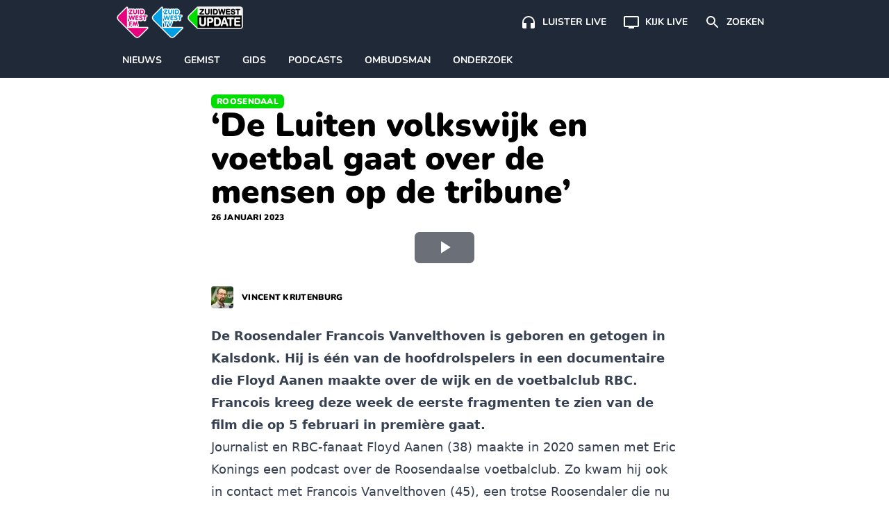

--- FILE ---
content_type: text/html; charset=UTF-8
request_url: https://www.zuidwestupdate.nl/nieuws/de-luiten-volkswijk-en-voetbal-gaat-over-de-mensen-op-de-tribune/
body_size: 22337
content:

    <!doctype html>
<!--[if lt IE 9]><html class="no-js no-svg ie lt-ie9 lt-ie8 lt-ie7" lang="nl-NL"> <![endif]-->
<!--[if IE 9]><html class="no-js no-svg ie ie9 lt-ie9 lt-ie8" lang="nl-NL"> <![endif]-->
<!--[if gt IE 9]><!--><html class="no-js no-svg" lang="nl-NL"> <!--<![endif]-->
<head>
    <meta charset="UTF-8" />
    <link rel="preconnect" href="https://fonts.bunny.net">
    <link href="https://fonts.bunny.net/css2?family=Nunito:wght@200;300;400;600;700;800;900&display=swap" rel="stylesheet">
    <link rel="stylesheet" href="https://www.zuidwestupdate.nl/wp-content/themes/streekomroep/dist/style.css?v=1.8.9" type="text/css" media="screen" />
    <meta http-equiv="Content-Type" content="text/html; charset=UTF-8" />
    <meta http-equiv="X-UA-Compatible" content="IE=edge">
    <meta name="viewport" content="width=device-width, initial-scale=1">
    <meta name="apple-mobile-web-app-title" content="ZuidWest Update">
    <link rel="author" href="https://www.zuidwestupdate.nl/wp-content/themes/streekomroep/humans.txt" />
    <link rel="pingback" href="https://www.zuidwestupdate.nl/xmlrpc.php" />
    <link rel="profile" href="https://gmpg.org/xfn/11">
    <meta name='robots' content='index, follow, max-image-preview:large, max-snippet:-1, max-video-preview:-1' />
	<style>img:is([sizes="auto" i], [sizes^="auto," i]) { contain-intrinsic-size: 3000px 1500px }</style>
	
	<!-- This site is optimized with the Yoast SEO Premium plugin v26.8 (Yoast SEO v26.8) - https://yoast.com/product/yoast-seo-premium-wordpress/ -->
	<title>&#039;De Luiten volkswijk en voetbal gaat over de mensen op de tribune&#039;</title>
	<meta name="description" content="Francois Vanvelthoven is één van de hoofdrolspelers in een documentaire die Floyd Aanen maakte over Kalsdonk en de voetbalclub RBC." />
	<link rel="canonical" href="https://www.zuidwestupdate.nl/nieuws/de-luiten-volkswijk-en-voetbal-gaat-over-de-mensen-op-de-tribune/" />
	<meta property="og:locale" content="nl_NL" />
	<meta property="og:type" content="article" />
	<meta property="og:title" content="&#039;De Luiten volkswijk en voetbal gaat over de mensen op de tribune&#039;" />
	<meta property="og:description" content="Francois Vanvelthoven is één van de hoofdrolspelers in een documentaire die Floyd Aanen maakte over Kalsdonk en de voetbalclub RBC." />
	<meta property="og:url" content="https://www.zuidwestupdate.nl/nieuws/de-luiten-volkswijk-en-voetbal-gaat-over-de-mensen-op-de-tribune/" />
	<meta property="og:site_name" content="ZuidWest Update" />
	<meta property="article:publisher" content="https://www.facebook.com/ZuidWestUpdate" />
	<meta property="article:published_time" content="2023-01-26T14:40:09+00:00" />
	<meta property="article:modified_time" content="2023-01-27T11:44:55+00:00" />
	<meta property="og:image" content="https://www.zuidwestupdate.nl/wp-content/uploads/2023/01/kalsdonk-2_edited.jpg" />
	<meta property="og:image:width" content="1920" />
	<meta property="og:image:height" content="1080" />
	<meta property="og:image:type" content="image/jpeg" />
	<meta name="author" content="Vincent Krijtenburg" />
	<meta name="twitter:card" content="summary_large_image" />
	<meta name="twitter:creator" content="@zwupdate" />
	<meta name="twitter:site" content="@zwupdate" />
	<meta name="twitter:label1" content="Geschreven door" />
	<meta name="twitter:data1" content="Vincent Krijtenburg" />
	<meta name="twitter:label2" content="Geschatte leestijd" />
	<meta name="twitter:data2" content="2 minuten" />
	<script type="application/ld+json" class="yoast-schema-graph">{
	    "@context": "https://schema.org",
	    "@graph": [
	        {
	            "@type": "NewsArticle",
	            "@id": "https://www.zuidwestupdate.nl/nieuws/de-luiten-volkswijk-en-voetbal-gaat-over-de-mensen-op-de-tribune/#article",
	            "isPartOf": {
	                "@id": "https://www.zuidwestupdate.nl/nieuws/de-luiten-volkswijk-en-voetbal-gaat-over-de-mensen-op-de-tribune/"
	            },
	            "author": {
	                "name": "Vincent Krijtenburg",
	                "@id": "https://www.zuidwestupdate.nl/#/schema/person/9b8b004ab2200a5f38a978299543eea7"
	            },
	            "headline": "&#8216;De Luiten volkswijk en voetbal gaat over de mensen op de tribune&#8217;",
	            "datePublished": "2023-01-26T14:40:09+00:00",
	            "dateModified": "2023-01-27T11:44:55+00:00",
	            "mainEntityOfPage": {
	                "@id": "https://www.zuidwestupdate.nl/nieuws/de-luiten-volkswijk-en-voetbal-gaat-over-de-mensen-op-de-tribune/"
	            },
	            "wordCount": 380,
	            "publisher": {
	                "@id": "https://www.zuidwestupdate.nl/#organization"
	            },
	            "image": {
	                "@id": "https://www.zuidwestupdate.nl/nieuws/de-luiten-volkswijk-en-voetbal-gaat-over-de-mensen-op-de-tribune/#primaryimage"
	            },
	            "thumbnailUrl": "https://www.zuidwestupdate.nl/wp-content/uploads/2023/01/kalsdonk-2_edited.jpg",
	            "articleSection": [
	                "Nieuws",
	                "Roosendaal"
	            ],
	            "inLanguage": "nl-NL",
	            "copyrightYear": "2023",
	            "copyrightHolder": {
	                "@id": "https://www.zuidwestupdate.nl/#organization"
	            }
	        },
	        {
	            "@type": "WebPage",
	            "@id": "https://www.zuidwestupdate.nl/nieuws/de-luiten-volkswijk-en-voetbal-gaat-over-de-mensen-op-de-tribune/",
	            "url": "https://www.zuidwestupdate.nl/nieuws/de-luiten-volkswijk-en-voetbal-gaat-over-de-mensen-op-de-tribune/",
	            "name": "'De Luiten volkswijk en voetbal gaat over de mensen op de tribune'",
	            "isPartOf": {
	                "@id": "https://www.zuidwestupdate.nl/#website"
	            },
	            "primaryImageOfPage": {
	                "@id": "https://www.zuidwestupdate.nl/nieuws/de-luiten-volkswijk-en-voetbal-gaat-over-de-mensen-op-de-tribune/#primaryimage"
	            },
	            "image": {
	                "@id": "https://www.zuidwestupdate.nl/nieuws/de-luiten-volkswijk-en-voetbal-gaat-over-de-mensen-op-de-tribune/#primaryimage"
	            },
	            "thumbnailUrl": "https://www.zuidwestupdate.nl/wp-content/uploads/2023/01/kalsdonk-2_edited.jpg",
	            "datePublished": "2023-01-26T14:40:09+00:00",
	            "dateModified": "2023-01-27T11:44:55+00:00",
	            "description": "Francois Vanvelthoven is één van de hoofdrolspelers in een documentaire die Floyd Aanen maakte over Kalsdonk en de voetbalclub RBC.",
	            "breadcrumb": {
	                "@id": "https://www.zuidwestupdate.nl/nieuws/de-luiten-volkswijk-en-voetbal-gaat-over-de-mensen-op-de-tribune/#breadcrumb"
	            },
	            "inLanguage": "nl-NL",
	            "potentialAction": [
	                {
	                    "@type": "ReadAction",
	                    "target": [
	                        "https://www.zuidwestupdate.nl/nieuws/de-luiten-volkswijk-en-voetbal-gaat-over-de-mensen-op-de-tribune/"
	                    ]
	                }
	            ]
	        },
	        {
	            "@type": "ImageObject",
	            "inLanguage": "nl-NL",
	            "@id": "https://www.zuidwestupdate.nl/nieuws/de-luiten-volkswijk-en-voetbal-gaat-over-de-mensen-op-de-tribune/#primaryimage",
	            "url": "https://www.zuidwestupdate.nl/wp-content/uploads/2023/01/kalsdonk-2_edited.jpg",
	            "contentUrl": "https://www.zuidwestupdate.nl/wp-content/uploads/2023/01/kalsdonk-2_edited.jpg",
	            "width": 1920,
	            "height": 1080,
	            "caption": "Floyd Aanen"
	        },
	        {
	            "@type": "BreadcrumbList",
	            "@id": "https://www.zuidwestupdate.nl/nieuws/de-luiten-volkswijk-en-voetbal-gaat-over-de-mensen-op-de-tribune/#breadcrumb",
	            "itemListElement": [
	                {
	                    "@type": "ListItem",
	                    "position": 1,
	                    "name": "Home",
	                    "item": "https://www.zuidwestupdate.nl/"
	                },
	                {
	                    "@type": "ListItem",
	                    "position": 2,
	                    "name": "Roosendaal",
	                    "item": "https://www.zuidwestupdate.nl/regio/roosendaal/"
	                },
	                {
	                    "@type": "ListItem",
	                    "position": 3,
	                    "name": "&#8216;De Luiten volkswijk en voetbal gaat over de mensen op de tribune&#8217;"
	                }
	            ]
	        },
	        {
	            "@type": "WebSite",
	            "@id": "https://www.zuidwestupdate.nl/#website",
	            "url": "https://www.zuidwestupdate.nl/",
	            "name": "ZuidWest Update",
	            "description": "",
	            "publisher": {
	                "@id": "https://www.zuidwestupdate.nl/#organization"
	            },
	            "alternateName": "ZuidWest TV",
	            "potentialAction": [
	                {
	                    "@type": "SearchAction",
	                    "target": {
	                        "@type": "EntryPoint",
	                        "urlTemplate": "https://www.zuidwestupdate.nl/?s={search_term_string}"
	                    },
	                    "query-input": {
	                        "@type": "PropertyValueSpecification",
	                        "valueRequired": true,
	                        "valueName": "search_term_string"
	                    }
	                }
	            ],
	            "inLanguage": "nl-NL"
	        },
	        {
	            "@type": "Organization",
	            "@id": "https://www.zuidwestupdate.nl/#organization",
	            "name": "ZuidWest Update",
	            "alternateName": "ZuidWest TV",
	            "url": "https://www.zuidwestupdate.nl/",
	            "logo": {
	                "@type": "ImageObject",
	                "inLanguage": "nl-NL",
	                "@id": "https://www.zuidwestupdate.nl/#/schema/logo/image/",
	                "url": "https://www.zuidwestupdate.nl/wp-content/uploads/2023/03/favicon.png",
	                "contentUrl": "https://www.zuidwestupdate.nl/wp-content/uploads/2023/03/favicon.png",
	                "width": 1024,
	                "height": 1024,
	                "caption": "ZuidWest Update"
	            },
	            "image": {
	                "@id": "https://www.zuidwestupdate.nl/#/schema/logo/image/"
	            },
	            "sameAs": [
	                "https://www.facebook.com/ZuidWestUpdate",
	                "https://x.com/zwupdate",
	                "https://www.instagram.com/zuidwestupdate/",
	                "https://www.tiktok.com/@zuidwestupdate"
	            ],
	            "publishingPrinciples": "https://www.zuidwestupdate.nl/algemene-info/",
	            "ownershipFundingInfo": "https://www.zuidwestupdate.nl/algemene-info/"
	        },
	        {
	            "@type": "Person",
	            "@id": "https://www.zuidwestupdate.nl/#/schema/person/9b8b004ab2200a5f38a978299543eea7",
	            "name": "Vincent Krijtenburg",
	            "image": {
	                "@type": "ImageObject",
	                "inLanguage": "nl-NL",
	                "@id": "https://www.zuidwestupdate.nl/#/schema/person/image/",
	                "url": "https://secure.gravatar.com/avatar/bf6ae4aff9e6f8e48f258feeeaf08651e1df50d6ff2f0b989020669489648465?s=96&d=mm&r=g",
	                "contentUrl": "https://secure.gravatar.com/avatar/bf6ae4aff9e6f8e48f258feeeaf08651e1df50d6ff2f0b989020669489648465?s=96&d=mm&r=g",
	                "caption": "Vincent Krijtenburg"
	            },
	            "description": "Na verschillende functies te hebben gehad bij landelijke en regionale dagbladen en nieuwsplatforms is Vincent sinds 2020 in dienst bij Streekomroep ZuidWest. In de functie van camerajournalist is hij regelmatig op pad om nieuwsverhalen in beeld te brengen voor ZuidWestUpdate.",
	            "jobTitle": "Camerajournalist",
	            "worksFor": "Omroep ZuidWest",
	            "url": "https://www.zuidwestupdate.nl/author/vincent/"
	        }
	    ]
	}</script>
	<!-- / Yoast SEO Premium plugin. -->


<link rel='dns-prefetch' href='//progressier.app' />
<link rel='dns-prefetch' href='//cdnjs.cloudflare.com' />
<link rel="alternate" type="application/rss+xml" title="ZuidWest Update &raquo; feed" href="https://www.zuidwestupdate.nl/feed/" />
<style id='classic-theme-styles-inline-css' type='text/css'>
/*! This file is auto-generated */
.wp-block-button__link{color:#fff;background-color:#32373c;border-radius:9999px;box-shadow:none;text-decoration:none;padding:calc(.667em + 2px) calc(1.333em + 2px);font-size:1.125em}.wp-block-file__button{background:#32373c;color:#fff;text-decoration:none}
</style>
<style id='global-styles-inline-css' type='text/css'>
:root{--wp--preset--aspect-ratio--square: 1;--wp--preset--aspect-ratio--4-3: 4/3;--wp--preset--aspect-ratio--3-4: 3/4;--wp--preset--aspect-ratio--3-2: 3/2;--wp--preset--aspect-ratio--2-3: 2/3;--wp--preset--aspect-ratio--16-9: 16/9;--wp--preset--aspect-ratio--9-16: 9/16;--wp--preset--color--black: #000000;--wp--preset--color--cyan-bluish-gray: #abb8c3;--wp--preset--color--white: #ffffff;--wp--preset--color--pale-pink: #f78da7;--wp--preset--color--vivid-red: #cf2e2e;--wp--preset--color--luminous-vivid-orange: #ff6900;--wp--preset--color--luminous-vivid-amber: #fcb900;--wp--preset--color--light-green-cyan: #7bdcb5;--wp--preset--color--vivid-green-cyan: #00d084;--wp--preset--color--pale-cyan-blue: #8ed1fc;--wp--preset--color--vivid-cyan-blue: #0693e3;--wp--preset--color--vivid-purple: #9b51e0;--wp--preset--gradient--vivid-cyan-blue-to-vivid-purple: linear-gradient(135deg,rgba(6,147,227,1) 0%,rgb(155,81,224) 100%);--wp--preset--gradient--light-green-cyan-to-vivid-green-cyan: linear-gradient(135deg,rgb(122,220,180) 0%,rgb(0,208,130) 100%);--wp--preset--gradient--luminous-vivid-amber-to-luminous-vivid-orange: linear-gradient(135deg,rgba(252,185,0,1) 0%,rgba(255,105,0,1) 100%);--wp--preset--gradient--luminous-vivid-orange-to-vivid-red: linear-gradient(135deg,rgba(255,105,0,1) 0%,rgb(207,46,46) 100%);--wp--preset--gradient--very-light-gray-to-cyan-bluish-gray: linear-gradient(135deg,rgb(238,238,238) 0%,rgb(169,184,195) 100%);--wp--preset--gradient--cool-to-warm-spectrum: linear-gradient(135deg,rgb(74,234,220) 0%,rgb(151,120,209) 20%,rgb(207,42,186) 40%,rgb(238,44,130) 60%,rgb(251,105,98) 80%,rgb(254,248,76) 100%);--wp--preset--gradient--blush-light-purple: linear-gradient(135deg,rgb(255,206,236) 0%,rgb(152,150,240) 100%);--wp--preset--gradient--blush-bordeaux: linear-gradient(135deg,rgb(254,205,165) 0%,rgb(254,45,45) 50%,rgb(107,0,62) 100%);--wp--preset--gradient--luminous-dusk: linear-gradient(135deg,rgb(255,203,112) 0%,rgb(199,81,192) 50%,rgb(65,88,208) 100%);--wp--preset--gradient--pale-ocean: linear-gradient(135deg,rgb(255,245,203) 0%,rgb(182,227,212) 50%,rgb(51,167,181) 100%);--wp--preset--gradient--electric-grass: linear-gradient(135deg,rgb(202,248,128) 0%,rgb(113,206,126) 100%);--wp--preset--gradient--midnight: linear-gradient(135deg,rgb(2,3,129) 0%,rgb(40,116,252) 100%);--wp--preset--font-size--small: 13px;--wp--preset--font-size--medium: 20px;--wp--preset--font-size--large: 36px;--wp--preset--font-size--x-large: 42px;--wp--preset--spacing--20: 0.44rem;--wp--preset--spacing--30: 0.67rem;--wp--preset--spacing--40: 1rem;--wp--preset--spacing--50: 1.5rem;--wp--preset--spacing--60: 2.25rem;--wp--preset--spacing--70: 3.38rem;--wp--preset--spacing--80: 5.06rem;--wp--preset--shadow--natural: 6px 6px 9px rgba(0, 0, 0, 0.2);--wp--preset--shadow--deep: 12px 12px 50px rgba(0, 0, 0, 0.4);--wp--preset--shadow--sharp: 6px 6px 0px rgba(0, 0, 0, 0.2);--wp--preset--shadow--outlined: 6px 6px 0px -3px rgba(255, 255, 255, 1), 6px 6px rgba(0, 0, 0, 1);--wp--preset--shadow--crisp: 6px 6px 0px rgba(0, 0, 0, 1);}:where(.is-layout-flex){gap: 0.5em;}:where(.is-layout-grid){gap: 0.5em;}body .is-layout-flex{display: flex;}.is-layout-flex{flex-wrap: wrap;align-items: center;}.is-layout-flex > :is(*, div){margin: 0;}body .is-layout-grid{display: grid;}.is-layout-grid > :is(*, div){margin: 0;}:where(.wp-block-columns.is-layout-flex){gap: 2em;}:where(.wp-block-columns.is-layout-grid){gap: 2em;}:where(.wp-block-post-template.is-layout-flex){gap: 1.25em;}:where(.wp-block-post-template.is-layout-grid){gap: 1.25em;}.has-black-color{color: var(--wp--preset--color--black) !important;}.has-cyan-bluish-gray-color{color: var(--wp--preset--color--cyan-bluish-gray) !important;}.has-white-color{color: var(--wp--preset--color--white) !important;}.has-pale-pink-color{color: var(--wp--preset--color--pale-pink) !important;}.has-vivid-red-color{color: var(--wp--preset--color--vivid-red) !important;}.has-luminous-vivid-orange-color{color: var(--wp--preset--color--luminous-vivid-orange) !important;}.has-luminous-vivid-amber-color{color: var(--wp--preset--color--luminous-vivid-amber) !important;}.has-light-green-cyan-color{color: var(--wp--preset--color--light-green-cyan) !important;}.has-vivid-green-cyan-color{color: var(--wp--preset--color--vivid-green-cyan) !important;}.has-pale-cyan-blue-color{color: var(--wp--preset--color--pale-cyan-blue) !important;}.has-vivid-cyan-blue-color{color: var(--wp--preset--color--vivid-cyan-blue) !important;}.has-vivid-purple-color{color: var(--wp--preset--color--vivid-purple) !important;}.has-black-background-color{background-color: var(--wp--preset--color--black) !important;}.has-cyan-bluish-gray-background-color{background-color: var(--wp--preset--color--cyan-bluish-gray) !important;}.has-white-background-color{background-color: var(--wp--preset--color--white) !important;}.has-pale-pink-background-color{background-color: var(--wp--preset--color--pale-pink) !important;}.has-vivid-red-background-color{background-color: var(--wp--preset--color--vivid-red) !important;}.has-luminous-vivid-orange-background-color{background-color: var(--wp--preset--color--luminous-vivid-orange) !important;}.has-luminous-vivid-amber-background-color{background-color: var(--wp--preset--color--luminous-vivid-amber) !important;}.has-light-green-cyan-background-color{background-color: var(--wp--preset--color--light-green-cyan) !important;}.has-vivid-green-cyan-background-color{background-color: var(--wp--preset--color--vivid-green-cyan) !important;}.has-pale-cyan-blue-background-color{background-color: var(--wp--preset--color--pale-cyan-blue) !important;}.has-vivid-cyan-blue-background-color{background-color: var(--wp--preset--color--vivid-cyan-blue) !important;}.has-vivid-purple-background-color{background-color: var(--wp--preset--color--vivid-purple) !important;}.has-black-border-color{border-color: var(--wp--preset--color--black) !important;}.has-cyan-bluish-gray-border-color{border-color: var(--wp--preset--color--cyan-bluish-gray) !important;}.has-white-border-color{border-color: var(--wp--preset--color--white) !important;}.has-pale-pink-border-color{border-color: var(--wp--preset--color--pale-pink) !important;}.has-vivid-red-border-color{border-color: var(--wp--preset--color--vivid-red) !important;}.has-luminous-vivid-orange-border-color{border-color: var(--wp--preset--color--luminous-vivid-orange) !important;}.has-luminous-vivid-amber-border-color{border-color: var(--wp--preset--color--luminous-vivid-amber) !important;}.has-light-green-cyan-border-color{border-color: var(--wp--preset--color--light-green-cyan) !important;}.has-vivid-green-cyan-border-color{border-color: var(--wp--preset--color--vivid-green-cyan) !important;}.has-pale-cyan-blue-border-color{border-color: var(--wp--preset--color--pale-cyan-blue) !important;}.has-vivid-cyan-blue-border-color{border-color: var(--wp--preset--color--vivid-cyan-blue) !important;}.has-vivid-purple-border-color{border-color: var(--wp--preset--color--vivid-purple) !important;}.has-vivid-cyan-blue-to-vivid-purple-gradient-background{background: var(--wp--preset--gradient--vivid-cyan-blue-to-vivid-purple) !important;}.has-light-green-cyan-to-vivid-green-cyan-gradient-background{background: var(--wp--preset--gradient--light-green-cyan-to-vivid-green-cyan) !important;}.has-luminous-vivid-amber-to-luminous-vivid-orange-gradient-background{background: var(--wp--preset--gradient--luminous-vivid-amber-to-luminous-vivid-orange) !important;}.has-luminous-vivid-orange-to-vivid-red-gradient-background{background: var(--wp--preset--gradient--luminous-vivid-orange-to-vivid-red) !important;}.has-very-light-gray-to-cyan-bluish-gray-gradient-background{background: var(--wp--preset--gradient--very-light-gray-to-cyan-bluish-gray) !important;}.has-cool-to-warm-spectrum-gradient-background{background: var(--wp--preset--gradient--cool-to-warm-spectrum) !important;}.has-blush-light-purple-gradient-background{background: var(--wp--preset--gradient--blush-light-purple) !important;}.has-blush-bordeaux-gradient-background{background: var(--wp--preset--gradient--blush-bordeaux) !important;}.has-luminous-dusk-gradient-background{background: var(--wp--preset--gradient--luminous-dusk) !important;}.has-pale-ocean-gradient-background{background: var(--wp--preset--gradient--pale-ocean) !important;}.has-electric-grass-gradient-background{background: var(--wp--preset--gradient--electric-grass) !important;}.has-midnight-gradient-background{background: var(--wp--preset--gradient--midnight) !important;}.has-small-font-size{font-size: var(--wp--preset--font-size--small) !important;}.has-medium-font-size{font-size: var(--wp--preset--font-size--medium) !important;}.has-large-font-size{font-size: var(--wp--preset--font-size--large) !important;}.has-x-large-font-size{font-size: var(--wp--preset--font-size--x-large) !important;}
:where(.wp-block-post-template.is-layout-flex){gap: 1.25em;}:where(.wp-block-post-template.is-layout-grid){gap: 1.25em;}
:where(.wp-block-columns.is-layout-flex){gap: 2em;}:where(.wp-block-columns.is-layout-grid){gap: 2em;}
:root :where(.wp-block-pullquote){font-size: 1.5em;line-height: 1.6;}
</style>
<link rel='stylesheet' id='contact-form-7-css' href='https://www.zuidwestupdate.nl/wp-content/plugins/contact-form-7/includes/css/styles.css?ver=6.1.4' type='text/css' media='all' />
<link rel='stylesheet' id='video.js-css' href='https://cdnjs.cloudflare.com/ajax/libs/video.js/8.21.1/video-js.min.css?ver=6.8.3' type='text/css' media='all' />
<script type="text/javascript" id="aandacht-tracker-inline-js-after">
/* <![CDATA[ */
var aandachtData = {"postId":69289,"fingerprint":"1ef8dc26b2f1cadc55e91a0c71c409165ae0906fbeffa01ca183b2095073d7ec"};
	(function(){
	    const debug = new URLSearchParams(location.search).get('aandachtdebug') === '1';
	    const log   = (...args) => debug && console.debug('[AandachtTracker]', ...args);

	    function main() {
	        //── Debug border style ───────────────────────────────────────────
	        if (debug) {
	            const style = document.createElement('style');
	            style.textContent = `
	                .aandacht-debug-visible {
	                    outline: 2px solid red !important;
	                }
	            `;
	            document.head.appendChild(style);
	        }

	        //── Cookie setup ─────────────────────────────────────────────────
	        const { postId, fingerprint } = aandachtData;
	        const cookieName = 'aandacht_fp_' + postId;
	        const maxAge = 365 * 24 * 60 * 60;
	        if (!document.cookie.split('; ').some(row => row.startsWith(cookieName + '='))) {
	            document.cookie = `${cookieName}=${fingerprint};max-age=${maxAge};path=/;SameSite=Lax`;
	        }

	        //── Require IntersectionObserver ─────────────────────────────────
	        if (!('IntersectionObserver' in window)) {
	            return log('IntersectionObserver niet ondersteund → tracker afgebroken');
	        }

	        //── Timer & inactivity state ──────────────────────────────────────
	        const intervalSeconds = 2, maxTime = 3600;
	        let timeSpent = 0, intervalId = null, hasLogged = false;
	        let lastActivity = Date.now();
	        let inactivityTimeout = null;
	        let isVideoPlaying = false;
	        let videoActivityCheckInterval = null;

	        function resetInactivityTimeout() {
	            clearTimeout(inactivityTimeout);
	            inactivityTimeout = setTimeout(()=>{
	                log('Inactiviteit gedetecteerd → sessie beëindigd');
	                endSession();
	            }, 25000);
	        }

	        function startTimer() {
	            if (intervalId) return;
	            hasLogged = false;
	            intervalId = setInterval(()=>{
	                if (Date.now() - lastActivity < 10000 || isVideoPlaying) {
	                    timeSpent += intervalSeconds;
	                    log('Tijd opgeteld (s):', timeSpent);
	                    if (timeSpent >= maxTime) endSession();
	                } else {
	                    log('Niet actief genoeg, overslaan');
	                }
	            }, intervalSeconds * 1000);
	            log('Timer gestart');
	            resetInactivityTimeout();
	        }

	        function stopTimer() {
	            if (!intervalId) return;
	            clearInterval(intervalId);
	            intervalId = null;
	            log('Timer gestopt');
	        }

	        function logAttention() {
	            if (hasLogged || timeSpent === 0) return;
	            hasLogged = true;
	            const data = {
	                post_id:           postId,
	                time_spent:        timeSpent,
	                total_elements:    observedElements.length,
	                total_paragraphs:  observedParagraphs.length,
	                max_seen_paragraph: maxSeenParagraphIndex + 1
	            };
	            log('Verstuurde data:', data);
	            navigator.sendBeacon(
	                '/wp-json/aandacht/v1/log',
	                new Blob([JSON.stringify(data)],{type:'application/json'})
	            );
	        }

	        function endSession() {
	            log('Sessie beëindigd');
	            stopTimer();
	            stopVideoActivityCheck();
	            logAttention();
	            clearTimeout(inactivityTimeout);
	        }

	        // Function to start periodic activity updates while video is playing
	        function startVideoActivityCheck() {
	            if (videoActivityCheckInterval) return;
            
	            // Update user activity every 5 seconds while video is playing
	            videoActivityCheckInterval = setInterval(() => {
	                if (isVideoPlaying) {
	                    lastActivity = Date.now(); // Keep the user active
	                    resetInactivityTimeout();
	                    evaluateActivity();
	                    log('Video speelt - gebruikersactiviteit bijgewerkt');
	                }
	            }, 5000);
	        }

	        // Function to stop video activity checks
	        function stopVideoActivityCheck() {
	            if (videoActivityCheckInterval) {
	                clearInterval(videoActivityCheckInterval);
	                videoActivityCheckInterval = null;
	            }
	        }

	        //── Set up IntersectionObserver ───────────────────────────────────
	        const article = document.querySelector('article');
	        if (!article) return log('Geen <article> gevonden, tracker afgebroken');

	        const validSelectors = ['p','h1','h2','h3','ul','ol','blockquote','figure','.video-js'];
	        let observedElements = [], observedParagraphs = [],
	            paragraphIndices = new Map(),
	            visibleElements = new Set(),
	            seenParagraphIndices = new Set(),
	            maxSeenParagraphIndex = -1;

	        const observer = new IntersectionObserver(entries => {
	            entries.forEach(entry => {
	                const el = entry.target;
	                if (entry.isIntersecting) {
	                    visibleElements.add(el);
	                    if (debug) el.classList.add('aandacht-debug-visible');
	                } else {
	                    visibleElements.delete(el);
	                    if (debug) el.classList.remove('aandacht-debug-visible');
	                }

	                if (paragraphIndices.has(el) && entry.intersectionRatio >= 0.5) {
	                    const idx = paragraphIndices.get(el);
	                    if (!seenParagraphIndices.has(idx)) {
	                        seenParagraphIndices.add(idx);
	                        if (idx > maxSeenParagraphIndex) {
	                            maxSeenParagraphIndex = idx;
	                            log('Nieuwe max paragraaf gezien:', idx + 1);
	                        }
	                    }
	                }
	            });
	            evaluateActivity();
	        }, {
	            threshold: [0, 0.5],
	            rootMargin: '-100px 0px 0px 0px'
	        });

	        function updateObserved() {
	            observer.disconnect();
            
	            // Store previous observation state
	            const previousObservedCount = observedElements.length;
	            const previousParagraphCount = observedParagraphs.length;
            
	            const zwProseContainer = document.querySelector('article .zw-prose');
	            observedElements = Array.from(
	                document.querySelectorAll('article ' + validSelectors.join(',article '))
	            ).filter(el => {
	                // Skip elements in asides
	                if (el.closest('aside')) return false;
                
	                // Handle video.js - only observe the container, not its internal elements
	                if (el.classList.contains('video-js')) {
	                    return true; // Keep the main player container
	                }
	                if (el.closest('.video-js') && !el.classList.contains('video-js')) {
	                    return false; // Skip internal player elements
	                }
                
	                // Keep elements with substantial content or media
	                return el.textContent.trim().length > 20 || 
	                       el.querySelector('img,video,iframe,source');
	            });
            
	            // Identify paragraphs within the prose container
	            observedParagraphs = observedElements.filter(el =>
	                el.tagName.toLowerCase() === 'p' &&
	                zwProseContainer && zwProseContainer.contains(el)
	            );
            
	            // Only proceed with reset if there's a meaningful change
	            const hasSignificantChange = 
	                observedElements.length !== previousObservedCount || 
	                observedParagraphs.length !== previousParagraphCount;
            
	            if (hasSignificantChange) {
	                paragraphIndices.clear();
	                observedParagraphs.forEach((el, i) => paragraphIndices.set(el, i));
                
	                // Preserve seen paragraphs when possible
	                if (maxSeenParagraphIndex >= 0) {
	                    // We maintain the max seen paragraph if possible
	                    // This prevents losing tracking data during minor mutations
	                } else {
	                    // Complete reset only for major changes
	                    visibleElements.clear();
	                    seenParagraphIndices.clear();
	                    maxSeenParagraphIndex = -1;
	                }
                
	                // Reapply observation
	                observedElements.forEach(el => observer.observe(el));
	                log('Geobserveerde elementen:', observedElements.length, 'paragrafen:', observedParagraphs.length);
	            } else {
	                // Just reapply observation without resetting state
	                observedElements.forEach(el => observer.observe(el));
	                log('Kleine DOM-verandering - observatie hersteld zonder reset');
	            }
	        }

	        let mutationDebounceTimeout = null;
	        const MUTATION_DEBOUNCE_MS = 500; // Wait half a second between updates

	        new MutationObserver((mutations) => {
	            // First, check if mutations are coming from inside videojs elements
	            // and if they're just attribute changes or minor text content changes
	            const significantChange = mutations.some(mutation => {
	                // Skip internal video.js mutations
	                if (mutation.target.closest('.video-js') && 
	                    (mutation.type === 'attributes' || 
	                    (mutation.type === 'childList' && mutation.addedNodes.length === 0 && mutation.removedNodes.length === 0))) {
	                    return false;
	                }
                
	                // Look for meaningful content changes
	                if (mutation.type === 'childList') {
	                    // Check for new or removed content that we care about
	                    const hasRelevantNodeChanges = Array.from(mutation.addedNodes).some(node => {
	                        if (node.nodeType !== 1) return false; // Skip non-element nodes
	                        // Check if it's one of our tracked element types or contains them
	                        return validSelectors.some(selector => 
	                            node.matches && node.matches(selector) || 
	                            node.querySelector && node.querySelector(validSelectors.join(','))
	                        );
	                    }) || Array.from(mutation.removedNodes).some(node => {
	                        if (node.nodeType !== 1) return false; // Skip non-element nodes
	                        // Check if it's one of our tracked element types or contains them
	                        return validSelectors.some(selector => 
	                            node.matches && node.matches(selector) || 
	                            node.querySelector && node.querySelector(validSelectors.join(','))
	                        );
	                    });
                    
	                    return hasRelevantNodeChanges;
	                }
                
	                return false;
	            });
            
	            if (significantChange) {
	                // Debounce the update
	                clearTimeout(mutationDebounceTimeout);
	                mutationDebounceTimeout = setTimeout(() => {
	                    log('Significante content-wijzigingen gedetecteerd → observatie bijwerken');
	                    updateObserved();
	                }, MUTATION_DEBOUNCE_MS);
	            }
	        }).observe(article, { childList: true, subtree: true });

	        //── Core activity check (using visibilityState) ───────────────────
	        function evaluateActivity() {
	            const isVisible = document.visibilityState === 'visible';
	            const hasVisibility = visibleElements.size >= 1;
	            const isRecentActive = (Date.now() - lastActivity) < 10000 || isVideoPlaying;
            
	            log(`evaluateActivity → visibilityState=${document.visibilityState}, visibleElems=${visibleElements.size}, recentActive=${isRecentActive}, videoPlaying=${isVideoPlaying}`);
            
	            if (isVisible && hasVisibility && isRecentActive) {
	                startTimer();
	            } else {
	                stopTimer();
	            }
	        }

	        //── User interaction hooks ─────────────────────────────────────────
	        ['mousemove','keydown','scroll','touchstart'].forEach(evt=>{
	            document.addEventListener(evt, ()=>{
	                lastActivity = Date.now();
	                resetInactivityTimeout();
	                evaluateActivity();
	            },{passive:true});
	        });
        
	        document.addEventListener('visibilitychange', ()=>{
	            if (document.visibilityState === 'hidden') {
	                // If the page is hidden, stop video activity tracking
	                if (isVideoPlaying) {
	                    isVideoPlaying = false;
	                    stopVideoActivityCheck();
	                }
	                endSession();
	            } else {
	                // When the page becomes visible again, check if video should be playing
	                const videoPlayer = document.querySelector('.video-js');
	                if (videoPlayer) {
	                    const player = videojs && videojs(videoPlayer);
	                    if (player && !player.paused()) {
	                        isVideoPlaying = true;
	                        startVideoActivityCheck();
	                    }
	                }
	                evaluateActivity();
	            }
	        });
        
	        window.addEventListener('pagehide', endSession);
	        window.addEventListener('beforeunload', endSession);

	        // Initialize videojs player tracking
	        function initVideoJsTracking() {
	            const videoPlayer = document.querySelector('.video-js');
	            if (!videoPlayer) return;
            
	            // Track video interactions without triggering reobservation
	            if (typeof videojs !== 'undefined') {
	                const player = videojs(videoPlayer);
	                if (player) {
	                    // Mark player interactions as user activity
	                    ['play', 'pause', 'seeking', 'seeked', 'volumechange', 'fullscreenchange'].forEach(event => {
	                        player.on(event, () => {
	                            lastActivity = Date.now();
	                            resetInactivityTimeout();
	                            evaluateActivity();
	                        });
	                    });
                    
	                    // Track video playing state
	                    player.on('play', () => {
	                        isVideoPlaying = true;
	                        startVideoActivityCheck();
	                        log('Video started playing - user marked as active');
	                    });
                    
	                    player.on('pause', () => {
	                        isVideoPlaying = false;
	                        stopVideoActivityCheck();
	                        log('Video paused - standard activity tracking resumed');
	                    });
                    
	                    player.on('ended', () => {
	                        isVideoPlaying = false;
	                        stopVideoActivityCheck();
	                        log('Video ended - standard activity tracking resumed');
	                    });
                    
	                    log('VideoJS player tracking initialized');
	                }
	            } else {
	                log('VideoJS library not found or not loaded yet');
	                // Try again in a moment in case videojs loads late
	                setTimeout(initVideoJsTracking, 1000);
	            }
	        }

	        //── Initial kick-off ───────────────────────────────────────────────
	        updateObserved();
	        setTimeout(() => {
	            evaluateActivity();
	            // Initialize video tracking with a delay to ensure videojs is loaded
	            setTimeout(initVideoJsTracking, 1000);
	        }, 200);
	    }

	    if (document.readyState === 'loading') {
	        document.addEventListener('DOMContentLoaded', main);
	    } else {
	        main();
	    }
	})();
/* ]]> */
</script>
<script type="text/javascript" src="https://progressier.app/m8bdFVT3WcoUOcqtAg3e/script.js?ver=6.8.3" id="progressier-js" defer="defer" data-wp-strategy="defer"></script>
<script type="text/javascript" src="https://cdnjs.cloudflare.com/ajax/libs/video.js/8.21.1/video.min.js?ver=6.8.3" id="video.js-js" defer="defer" data-wp-strategy="defer"></script>
<script type="text/javascript" src="https://cdnjs.cloudflare.com/ajax/libs/video.js/8.21.1/lang/nl.min.js?ver=6.8.3" id="video.js.nl-js" defer="defer" data-wp-strategy="defer"></script>
<script defer data-domain="zuidwestupdate.nl" src="https://stats.zuidwesttv.nl/js/script.tagged-events.js"></script>
<script type="text/javascript" async src="//l.getsitecontrol.com/m42pmvv7.js"></script>
<link rel="manifest" href="https://progressier.app/m8bdFVT3WcoUOcqtAg3e/progressier.json"/>
<meta name="theme-color" content="#1F2937"/>
<link rel="icon" href="https://www.zuidwestupdate.nl/wp-content/uploads/2023/03/cropped-favicon-32x32.png" sizes="32x32" />
<link rel="icon" href="https://www.zuidwestupdate.nl/wp-content/uploads/2023/03/cropped-favicon-192x192.png" sizes="192x192" />
<link rel="apple-touch-icon" href="https://www.zuidwestupdate.nl/wp-content/uploads/2023/03/cropped-favicon-180x180.png" />
<meta name="msapplication-TileImage" content="https://www.zuidwestupdate.nl/wp-content/uploads/2023/03/cropped-favicon-270x270.png" />

            </head>


<body class="wp-singular post-template-default single single-post postid-69289 single-format-standard wp-custom-logo wp-embed-responsive wp-theme-streekomroep bg-white dark:bg-gray-800" data-template="base.twig">
<div class="bg-gray-800 border-b border-gray-900 dark:border-gray-700 text-white sticky top-0 z-40">
    <div class="-mb-px">
        <div class="mx-auto max-w-960">
            <div class="flex overflow-auto p-2">
                                    <a href="https://www.zuidwestupdate.nl/" class="custom-logo-link" rel="home"><img width="183" height="48" src="https://www.zuidwestupdate.nl/wp-content/uploads/2021/03/logos-outline-small.png" class="custom-logo" alt="ZuidWest Update" decoding="async" /></a>
                
                <div class="flex-grow"></div>
                                                                                                                                                                                                                                                                                    
                                            <a class="flex-none flex items-center p-3 text-white hover:bg-gray-700 rounded"
                           href="https://www.zuidwestupdate.nl/fm-live/">
                            <svg class="fill-current" xmlns="http://www.w3.org/2000/svg" width="24" height="24" viewBox="0 0 24 24"><path d="M12 3a9 9 0 0 0-9 9v7c0 1.1.9 2 2 2h4v-8H5v-1c0-3.87 3.13-7 7-7s7 3.13 7 7v1h-4v8h4c1.1 0 2-.9 2-2v-7a9 9 0 0 0-9-9z"/></svg>
                            <span class="hidden sm:block ml-2 text-sm font-round font-bold uppercase">Luister live</span>
                        </a>
                                                                                                                                                                                                                                                                                                        
                                            <a class="flex-none flex items-center p-3 text-white hover:bg-gray-700 rounded"
                           href="https://www.zuidwestupdate.nl/tv-live/">
                            <svg class="fill-current" xmlns="http://www.w3.org/2000/svg" width="24" height="24" viewBox="0 0 24 24"><path d="M21 3H3c-1.1 0-2 .9-2 2v12c0 1.1.9 2 2 2h5v2h8v-2h5c1.1 0 1.99-.9 1.99-2L23 5c0-1.1-.9-2-2-2zm0 14H3V5h18v12z"/></svg>
                            <span class="hidden sm:block ml-2 text-sm font-round font-bold uppercase">Kijk live</span>
                        </a>
                                                                                                                                                                                                                                                                                                        
                                            <a class="flex-none flex items-center p-3 text-white hover:bg-gray-700 rounded"
                           href="https://www.zuidwestupdate.nl/zoeken/">
                            <svg class="fill-current" xmlns="http://www.w3.org/2000/svg" width="24" height="24" viewBox="0 0 24 24"><path d="M15.5 14h-.79l-.28-.27A6.471 6.471 0 0 0 16 9.5A6.5 6.5 0 1 0 9.5 16c1.61 0 3.09-.59 4.23-1.57l.27.28v.79l5 4.99L20.49 19l-4.99-5zm-6 0C7.01 14 5 11.99 5 9.5S7.01 5 9.5 5S14 7.01 14 9.5S11.99 14 9.5 14z"/></svg>
                            <span class="hidden sm:block ml-2 text-sm font-round font-bold uppercase">Zoeken</span>
                        </a>
                                                </div>

            <div class="overflow-auto" style="-webkit-overflow-scrolling: touch">
                <div class="flex">
                                                                                                                                                <a class="flex-none flex px-4 border-b-2 items-center h-12 uppercase text-sm font-round font-bold text-white transition border-transparent dark:text-gray-400" href="/nieuws/">Nieuws</a>
                                                                                                                                                <a class="flex-none flex px-4 border-b-2 items-center h-12 uppercase text-sm font-round font-bold text-white transition border-transparent dark:text-gray-400" href="https://www.zuidwestupdate.nl/tv/">Gemist</a>
                                                                                                                                                <a class="flex-none flex px-4 border-b-2 items-center h-12 uppercase text-sm font-round font-bold text-white transition border-transparent dark:text-gray-400" href="https://www.zuidwestupdate.nl/tv-gids/">Gids</a>
                                                                                                                                                <a class="flex-none flex px-4 border-b-2 items-center h-12 uppercase text-sm font-round font-bold text-white transition border-transparent dark:text-gray-400" href="https://www.zuidwestupdate.nl/podcasts/">Podcasts</a>
                                                                                                                                                <a class="flex-none flex px-4 border-b-2 items-center h-12 uppercase text-sm font-round font-bold text-white transition border-transparent dark:text-gray-400" href="https://www.zuidwestupdate.nl/ombudsman/">Ombudsman</a>
                                                                                                                                                <a class="flex-none flex px-4 border-b-2 items-center h-12 uppercase text-sm font-round font-bold text-white transition border-transparent dark:text-gray-400" href="/author/onderzoeksredactie">Onderzoek</a>
                                    </div>
            </div>
        </div>
    </div>
</div>

<section id="content" role="main" class="bg-white dark:bg-gray-800 flow-root">
            <article id="post-69289" class="post-69289 post type-post status-publish format-standard has-post-thumbnail hentry category-nieuws regio-roosendaal">
        <div class="grid grid-cols-1">
            <div class="row-start-2 md:row-start-auto">
                <div class="px-6 md:px-12 max-w-3xl mx-auto pt-6 pb-4">
                    
<div class="flex">
<span class="rounded-md px-2 py-0.5 text-xs tracking-wide uppercase font-black font-round bg-groen text-white">
   Roosendaal</span>
</div>
                    <h1 class="text-4xl lg:text-5xl font-black font-round break-words text-black dark:text-white">&#8216;De Luiten volkswijk en voetbal gaat over de mensen op de tribune&#8217;</h1>
                    <time class="text-xs tracking-wide uppercase font-black font-round text-black dark:text-gray-200"
                          datetime="">26 januari 2023</time>
                </div>
            </div>

            <div>
                                    <div class="w-full mx-auto max-w-960 md:py-4">
                        <div class="not-prose" style="aspect-ratio: 1.777778;"><video class="video-js vjs-fill vjs-big-play-centered playsinline" data-setup="{}" controls poster="https://fragment.zuidwestupdate.nl/642ffcdd-5250-412d-b9c8-c2f03ad6c52e/thumbnail_16f3a982.jpg"><source src="https://fragment.zuidwestupdate.nl/642ffcdd-5250-412d-b9c8-c2f03ad6c52e/playlist.m3u8" type="application/x-mpegURL"><source src="https://fragment.zuidwestupdate.nl/642ffcdd-5250-412d-b9c8-c2f03ad6c52e/play_720p.mp4" type="video/mp4"></video></div>
                    </div>
                            </div>
        </div>
        <div class="px-6 md:px-12 max-w-3xl mx-auto pt-4">
            <p class="flex items-center mb-6">
                <img src="https://cdn.zuidwestupdate.nl/utpyaPiPgzAXM75bmIzINa-8TzenKIZHtBYkC83eAlQ/rs:fill:32:32:1/g:ce/aHR0cHM6Ly93d3cuenVpZHdlc3R1cGRhdGUubmwvd3AtY29udGVudC91cGxvYWRzLzIwMjQvMDIvcHJvZmllbGZvdG8tdmluY2VudC0xNTB4MTUwLmpwZw.jpeg"
                     srcset="https://cdn.zuidwestupdate.nl/ufQDIVyRaBdc4Q6w0zaSZ4zjd1lfqEhD1RnmXCvrST8/rs:fill:64:64:1/g:ce/aHR0cHM6Ly93d3cuenVpZHdlc3R1cGRhdGUubmwvd3AtY29udGVudC91cGxvYWRzLzIwMjQvMDIvcHJvZmllbGZvdG8tdmluY2VudC0xNTB4MTUwLmpwZw.jpeg 2x"
                     alt="Vincent Krijtenburg" class="h-8 w-8 rounded">
                <a href="/author/vincent/"
                   class="ml-3 text-xs tracking-wide uppercase font-black font-round text-black dark:text-white">Vincent Krijtenburg </a>
            </p>


            <div class="prose dark:prose-invert md:prose-lg max-w-none zw-prose">
                <p>De Roosendaler Francois Vanvelthoven is geboren en getogen in Kalsdonk. Hij is één van de hoofdrolspelers in een documentaire die Floyd Aanen maakte over de wijk en de voetbalclub RBC. Francois kreeg deze week de eerste fragmenten te zien van de film die op 5 februari in première gaat.</p>
<p>Journalist en RBC-fanaat Floyd Aanen (38) maakte in 2020 samen met Eric Konings een podcast over de Roosendaalse voetbalclub. Zo kwam hij ook in contact met Francois Vanvelthoven (45), een trotse Roosendaler die nu een hoofdrol heeft in de documentaire De Luiten volkswijk en voetbal. “Op het moment dat Floyd contact met me opnam omdat hij iets wilde maken over Kalsdonk en RBC toen wist ik gelijk dat ik mee wilde werken”, zegt hij tijdens een interview in cafetaria &#8217;t Eethuis.</p>
<p>Een deel van de opnames voor de documentaire vond in dit café aan de Voltastraat plaats. “Mensen kwamen hier of in de Luiten een pilsje drinken. Er zijn jaren geweest dat RBC onderaan stond maar we waren er wel. Punten werden er niet gehaald maar lol hadden we altijd”, zegt Vanvelthoven.</p>
<blockquote><p>Het is een docu zonder een rollende bal</p></blockquote>
<p>Aanen interviewde op de eerste draaidag Francois en zijn vrienden. Ze spraken over de vervlogen tijden, waarin Kalsdonk en RBC letterlijk onlosmakelijk aan elkaar verbonden waren. Hoewel er nog veel dingen hetzelfde zijn, veranderde de dynamiek tussen de wijk en de club nadat er elders in de stad een nieuw stadion werd gebouwd, en het oude werd gesloopt. “Het is een docu zonder een rollende bal”, zegt de documentairemaker. “Het is dus geen voetbaldocu met uitslagen en spelmomenten maar het gaat vooral over de mensen die dat voetbal maakte op de tribunes.”</p>
<blockquote><p>Ik kan niet wachten om de hele film te zien!</p></blockquote>
<p>In de twintig minuten durende documentaire zie je karakteristieke inwoners van Kalsdonk en die-hard RBC-fans voorbij komen. Ook volgde de documentairemaker de voetballer Karim Didi en sprak hij stadshistoricus Joss Hopstaken. Francois Vanvelthoven zag in aanloop naar de première op 5 februari de eerste vijf minuten van het resultaat. Volgens hem zit de docu vol herkenbare situaties en uitspraken. “Ik ben heel benieuwd en ik kan niet wachten om de hele film te zien!”</p>
<a class="block bg-gray-200 dark:bg-gray-700 dark:hover:bg-gray-600 px-4 py-2 rounded my-5 hover:bg-gray-300 transition" 
   style="text-decoration: none;!important;" 
   href="https://www.zuidwestupdate.nl/nieuws/floyd-en-eric-houden-herinneringen-proftijd-rbc-springlevend-in-podcast-de-luiten/"
   data-post-id="4422">
	<span class="block font-black font-round text-xs uppercase pt-1 text-black dark:text-white">Lees ook:</span>
	<span class="block text-lg font-bold text-blauw">Floyd en Eric houden herinneringen proftijd RBC springlevend in Podcast de Luiten</span>
</a>

	<aside id="zw-staart-top-posts-list" style="margin-top: 20px">
		<h3 style="border-bottom: 2px solid rgb(0, 222, 1); padding-bottom: 5px;">Leestips voor jou</h3>
		<ol style="margin: 0; padding-left: 20px;">
											<li class="zw-staart-top-post-item" data-post-id="152981" style="margin-bottom: 10px;">
					<a href="https://www.zuidwestupdate.nl/nieuws/marcel-trekt-de-stekker-uit-zijn-supermarkt-in-zegge-concurrentie-doet-hem-de-das-om/?utm_source=recirculatie" class="plausible-event-name=Recirculatie+Artikel" style="text-decoration: none;">
						Marcel trekt de stekker uit zijn supermarkt in Zegge: concurrentie doet hem de das om					</a>
				</li>
											<li class="zw-staart-top-post-item" data-post-id="153044" style="margin-bottom: 10px;">
					<a href="https://www.zuidwestupdate.nl/nieuws/berrys-bloemenshop-op-zonneplein-sluit-deuren-er-is-een-tekort-aan-vakmensen/?utm_source=recirculatie" class="plausible-event-name=Recirculatie+Artikel" style="text-decoration: none;">
						Berry&#8217;s Bloemenshop op Zonneplein sluit deuren: &#8216;Er is een tekort aan vakmensen&#8217;					</a>
				</li>
											<li class="zw-staart-top-post-item" data-post-id="153004" style="margin-bottom: 10px;">
					<a href="https://www.zuidwestupdate.nl/nieuws/van-der-pol-investeert-in-duurzaam-transport-800-pk-en-geen-motorgeluid/?utm_source=recirculatie" class="plausible-event-name=Recirculatie+Artikel" style="text-decoration: none;">
						Van der Pol investeert in duurzaam transport: &#8216;800 pk en geen motorgeluid&#8217;					</a>
				</li>
											<li class="zw-staart-top-post-item" data-post-id="153355" style="margin-bottom: 10px;">
					<a href="https://www.zuidwestupdate.nl/nieuws/laatste-hand-gelegd-aan-parcours-gp-adrie-van-der-poel-vrijwilligers-zijn-het-cement-van-de-organisatie/?utm_source=recirculatie" class="plausible-event-name=Recirculatie+Artikel" style="text-decoration: none;">
						Laatste hand gelegd aan parcours GP Adrie van der Poel: &#8216;Vrijwilligers zijn het cement van de organisatie&#8217;					</a>
				</li>
											<li class="zw-staart-top-post-item" data-post-id="153311" style="margin-bottom: 10px;">
					<a href="https://www.zuidwestupdate.nl/nieuws/molenstraat-gaat-op-de-schop-trots-dat-wij-onze-beloftes-waar-kunnen-maken/?utm_source=recirculatie" class="plausible-event-name=Recirculatie+Artikel" style="text-decoration: none;">
						Molenstraat gaat op de schop: &#8216;Trots dat wij onze beloftes waar kunnen maken&#8217;					</a>
				</li>
											<li class="zw-staart-top-post-item" data-post-id="153267" style="margin-bottom: 10px;">
					<a href="https://www.zuidwestupdate.nl/nieuws/zo-werkt-het-nieuwe-bekersysteem-in-bergen-op-zoom/?utm_source=recirculatie" class="plausible-event-name=Recirculatie+Artikel" style="text-decoration: none;">
						Zo werkt het nieuwe bekersysteem in Bergen op Zoom					</a>
				</li>
											<li class="zw-staart-top-post-item" data-post-id="153467" style="margin-bottom: 10px;">
					<a href="https://www.zuidwestupdate.nl/nieuws/gemeente-gaat-extra-boas-inzetten-om-duizenden-meldingen-van-parkeeroverlast-tegen-te-gaan/?utm_source=recirculatie" class="plausible-event-name=Recirculatie+Artikel" style="text-decoration: none;">
						Gemeente gaat extra boa&#8217;s inzetten om duizenden meldingen van parkeeroverlast tegen te gaan					</a>
				</li>
											<li class="zw-staart-top-post-item" data-post-id="153209" style="margin-bottom: 10px;">
					<a href="https://www.zuidwestupdate.nl/nieuws/fietser-zwaar-gewond-na-aanrijding-hoogerheide/?utm_source=recirculatie" class="plausible-event-name=Recirculatie+Artikel" style="text-decoration: none;">
						Fietser zwaar gewond na aanrijding met auto, traumahelikopter ter plaatse					</a>
				</li>
											<li class="zw-staart-top-post-item" data-post-id="153157" style="margin-bottom: 10px;">
					<a href="https://www.zuidwestupdate.nl/nieuws/langdurige-leegstand-bestrijden-bergen-op-zoom-kiest-voor-meldplicht-met-mogelijk-forse-boete/?utm_source=recirculatie" class="plausible-event-name=Recirculatie+Artikel" style="text-decoration: none;">
						Langdurige leegstand bestrijden: Bergen op Zoom kiest voor meldplicht met mogelijk forse boete					</a>
				</li>
											<li class="zw-staart-top-post-item" data-post-id="153453" style="margin-bottom: 10px;">
					<a href="https://www.zuidwestupdate.nl/nieuws/vastenavend-eendje-verovert-t-krabbegat-leut-en-saamhorigheid-daar-draait-het-om/?utm_source=recirculatie" class="plausible-event-name=Recirculatie+Artikel" style="text-decoration: none;">
						Vastenavend eendje verovert &#8217;t Krabbegat: &#8216;Leut en saamhorigheid, daar draait het om&#8217;					</a>
				</li>
											<li class="zw-staart-top-post-item" data-post-id="152905" style="margin-bottom: 10px;">
					<a href="https://www.zuidwestupdate.nl/nieuws/volledige-nieuwbouw-voor-dirk-supermarkt-geen-noodwinkel/?utm_source=recirculatie" class="plausible-event-name=Recirculatie+Artikel" style="text-decoration: none;">
						Volledige nieuwbouw voor Dirk-supermarkt, geen noodwinkel					</a>
				</li>
											<li class="zw-staart-top-post-item" data-post-id="153338" style="margin-bottom: 10px;">
					<a href="https://www.zuidwestupdate.nl/nieuws/gemeente-roosendaal-gebruikt-ultiem-middel-en-koopt-panden-molenstraat-op/?utm_source=recirculatie" class="plausible-event-name=Recirculatie+Artikel" style="text-decoration: none;">
						Gemeente Roosendaal gebruikt &#8216;ultiem middel&#8217; en koopt panden Molenstraat op					</a>
				</li>
											<li class="zw-staart-top-post-item" data-post-id="153116" style="margin-bottom: 10px;">
					<a href="https://www.zuidwestupdate.nl/nieuws/hennepkwekerij-gevonden-huis-bergen-op-zoom/?utm_source=recirculatie" class="plausible-event-name=Recirculatie+Artikel" style="text-decoration: none;">
						Hennepkwekerij gevonden in huis in Bergen op Zoom					</a>
				</li>
											<li class="zw-staart-top-post-item" data-post-id="153431" style="margin-bottom: 10px;">
					<a href="https://www.zuidwestupdate.nl/nieuws/fvd-trekt-stekker-uit-roosendaal-raadsleden-naar-bvnl/?utm_source=recirculatie" class="plausible-event-name=Recirculatie+Artikel" style="text-decoration: none;">
						FVD trekt de stekker uit Roosendaalse tak, overgebleven raadsleden willen verder als BVNL					</a>
				</li>
											<li class="zw-staart-top-post-item" data-post-id="152849" style="margin-bottom: 10px;">
					<a href="https://www.zuidwestupdate.nl/nieuws/roosendaal-tullepetaons-klunen-organisatie-stopt/?utm_source=recirculatie" class="plausible-event-name=Recirculatie+Artikel" style="text-decoration: none;">
						Ondanks groot succes stopt organisatie Tullepetaons Klûnen: &#8216;Mooi geweest&#8217;					</a>
				</li>
											<li class="zw-staart-top-post-item" data-post-id="153544" style="margin-bottom: 10px;">
					<a href="https://www.zuidwestupdate.nl/nieuws/bij-cafe-jagersrust-in-schijf-is-er-ruimte-voor-mens-en-dier-een-lach-en-een-traan/?utm_source=recirculatie" class="plausible-event-name=Recirculatie+Artikel" style="text-decoration: none;">
						Bij Café Jagersrust is er ruimte voor mens en dier, een lach en een traan					</a>
				</li>
											<li class="zw-staart-top-post-item" data-post-id="153255" style="margin-bottom: 10px;">
					<a href="https://www.zuidwestupdate.nl/nieuws/verbazing-in-bergse-raad-over-verplaatsing-fietsrekken-offer-geen-parkeerplaatsen-mineurplein-op/?utm_source=recirculatie" class="plausible-event-name=Recirculatie+Artikel" style="text-decoration: none;">
						Verbazing in Bergse raad over verplaatsing fietsrekken: ‘Offer geen parkeerplaatsen Mineurplein op’					</a>
				</li>
											<li class="zw-staart-top-post-item" data-post-id="153498" style="margin-bottom: 10px;">
					<a href="https://www.zuidwestupdate.nl/nieuws/kabelmat-voorkomt-struikelgevaar-bij-laden-elektrische-auto-in-bergen-op-zoom/?utm_source=recirculatie" class="plausible-event-name=Recirculatie+Artikel" style="text-decoration: none;">
						Kabelmat voorkomt struikelgevaar bij laden elektrische auto in Bergen op Zoom					</a>
				</li>
											<li class="zw-staart-top-post-item" data-post-id="153066" style="margin-bottom: 10px;">
					<a href="https://www.zuidwestupdate.nl/nieuws/oude-fotos-brengen-steenfabrieken-de-leeuw-weer-tot-leven/?utm_source=recirculatie" class="plausible-event-name=Recirculatie+Artikel" style="text-decoration: none;">
						Oude foto’s brengen steenfabrieken De Leeuw weer tot leven					</a>
				</li>
											<li class="zw-staart-top-post-item" data-post-id="153089" style="margin-bottom: 10px;">
					<a href="https://www.zuidwestupdate.nl/nieuws/islamitische-school-bergen-op-zoom-beklad/?utm_source=recirculatie" class="plausible-event-name=Recirculatie+Artikel" style="text-decoration: none;">
						Islamitische school in Bergen op Zoom beklad met discriminerende teksten					</a>
				</li>
											<li class="zw-staart-top-post-item" data-post-id="153490" style="margin-bottom: 10px;">
					<a href="https://www.zuidwestupdate.nl/nieuws/werkzaamheden-kruislandseweg-van-start-verkeersveiligheid-en-vergroening-centraal/?utm_source=recirculatie" class="plausible-event-name=Recirculatie+Artikel" style="text-decoration: none;">
						Werkzaamheden Kruislandseweg van start: verkeersveiligheid en vergroening centraal					</a>
				</li>
											<li class="zw-staart-top-post-item" data-post-id="153329" style="margin-bottom: 10px;">
					<a href="https://www.zuidwestupdate.nl/nieuws/plan-nieuwe-woningen-hoftuin-oud-gastel/?utm_source=recirculatie" class="plausible-event-name=Recirculatie+Artikel" style="text-decoration: none;">
						Plan voor nieuwe wijk Hoftuin Oud Gastel positief ontvangen: &#8216;Past bij karakter van Oud Gastel&#8217;					</a>
				</li>
											<li class="zw-staart-top-post-item" data-post-id="153208" style="margin-bottom: 10px;">
					<a href="https://www.zuidwestupdate.nl/nieuws/davidsterren-als-discriminerende-uitingen-politie-zoekt-getuigen-raadsleden-willen-opheldering/?utm_source=recirculatie" class="plausible-event-name=Recirculatie+Artikel" style="text-decoration: none;">
						Davidsterren als ‘discriminerende uitingen’: Politie zoekt getuigen, raadsleden willen opheldering					</a>
				</li>
											<li class="zw-staart-top-post-item" data-post-id="153531" style="margin-bottom: 10px;">
					<a href="https://www.zuidwestupdate.nl/nieuws/gewonde-kop-staartbotsing-randweg-west-bergen-op-zoom/?utm_source=recirculatie" class="plausible-event-name=Recirculatie+Artikel" style="text-decoration: none;">
						Gewonde bij kop-staartbotsing op Randweg-West in Bergen op Zoom					</a>
				</li>
											<li class="zw-staart-top-post-item" data-post-id="153118" style="margin-bottom: 10px;">
					<a href="https://www.zuidwestupdate.nl/nieuws/auto-ramt-woning-bergen-op-zoom-bestuurster-ziekenhuis/?utm_source=recirculatie" class="plausible-event-name=Recirculatie+Artikel" style="text-decoration: none;">
						Auto ramt woning in Bergen op Zoom, bestuurster naar ziekenhuis					</a>
				</li>
					</ol>
	</aside>
	<script>
		document.addEventListener('DOMContentLoaded', function () {
			var postIdToUrlMapping = {"152981":"https:\/\/www.zuidwestupdate.nl\/nieuws\/marcel-trekt-de-stekker-uit-zijn-supermarkt-in-zegge-concurrentie-doet-hem-de-das-om\/","153044":"https:\/\/www.zuidwestupdate.nl\/nieuws\/berrys-bloemenshop-op-zonneplein-sluit-deuren-er-is-een-tekort-aan-vakmensen\/","153004":"https:\/\/www.zuidwestupdate.nl\/nieuws\/van-der-pol-investeert-in-duurzaam-transport-800-pk-en-geen-motorgeluid\/","153355":"https:\/\/www.zuidwestupdate.nl\/nieuws\/laatste-hand-gelegd-aan-parcours-gp-adrie-van-der-poel-vrijwilligers-zijn-het-cement-van-de-organisatie\/","153311":"https:\/\/www.zuidwestupdate.nl\/nieuws\/molenstraat-gaat-op-de-schop-trots-dat-wij-onze-beloftes-waar-kunnen-maken\/","153267":"https:\/\/www.zuidwestupdate.nl\/nieuws\/zo-werkt-het-nieuwe-bekersysteem-in-bergen-op-zoom\/","153467":"https:\/\/www.zuidwestupdate.nl\/nieuws\/gemeente-gaat-extra-boas-inzetten-om-duizenden-meldingen-van-parkeeroverlast-tegen-te-gaan\/","153209":"https:\/\/www.zuidwestupdate.nl\/nieuws\/fietser-zwaar-gewond-na-aanrijding-hoogerheide\/","153157":"https:\/\/www.zuidwestupdate.nl\/nieuws\/langdurige-leegstand-bestrijden-bergen-op-zoom-kiest-voor-meldplicht-met-mogelijk-forse-boete\/","153453":"https:\/\/www.zuidwestupdate.nl\/nieuws\/vastenavend-eendje-verovert-t-krabbegat-leut-en-saamhorigheid-daar-draait-het-om\/","152905":"https:\/\/www.zuidwestupdate.nl\/nieuws\/volledige-nieuwbouw-voor-dirk-supermarkt-geen-noodwinkel\/","153338":"https:\/\/www.zuidwestupdate.nl\/nieuws\/gemeente-roosendaal-gebruikt-ultiem-middel-en-koopt-panden-molenstraat-op\/","153116":"https:\/\/www.zuidwestupdate.nl\/nieuws\/hennepkwekerij-gevonden-huis-bergen-op-zoom\/","153431":"https:\/\/www.zuidwestupdate.nl\/nieuws\/fvd-trekt-stekker-uit-roosendaal-raadsleden-naar-bvnl\/","152849":"https:\/\/www.zuidwestupdate.nl\/nieuws\/roosendaal-tullepetaons-klunen-organisatie-stopt\/","153544":"https:\/\/www.zuidwestupdate.nl\/nieuws\/bij-cafe-jagersrust-in-schijf-is-er-ruimte-voor-mens-en-dier-een-lach-en-een-traan\/","153255":"https:\/\/www.zuidwestupdate.nl\/nieuws\/verbazing-in-bergse-raad-over-verplaatsing-fietsrekken-offer-geen-parkeerplaatsen-mineurplein-op\/","153498":"https:\/\/www.zuidwestupdate.nl\/nieuws\/kabelmat-voorkomt-struikelgevaar-bij-laden-elektrische-auto-in-bergen-op-zoom\/","153066":"https:\/\/www.zuidwestupdate.nl\/nieuws\/oude-fotos-brengen-steenfabrieken-de-leeuw-weer-tot-leven\/","153089":"https:\/\/www.zuidwestupdate.nl\/nieuws\/islamitische-school-bergen-op-zoom-beklad\/","153490":"https:\/\/www.zuidwestupdate.nl\/nieuws\/werkzaamheden-kruislandseweg-van-start-verkeersveiligheid-en-vergroening-centraal\/","153329":"https:\/\/www.zuidwestupdate.nl\/nieuws\/plan-nieuwe-woningen-hoftuin-oud-gastel\/","153208":"https:\/\/www.zuidwestupdate.nl\/nieuws\/davidsterren-als-discriminerende-uitingen-politie-zoekt-getuigen-raadsleden-willen-opheldering\/","153531":"https:\/\/www.zuidwestupdate.nl\/nieuws\/gewonde-kop-staartbotsing-randweg-west-bergen-op-zoom\/","153118":"https:\/\/www.zuidwestupdate.nl\/nieuws\/auto-ramt-woning-bergen-op-zoom-bestuurster-ziekenhuis\/"};
			var minPostsDisplay = 5;
			var visitedPostIds = getVisitedPostIds();
			var topPostItems = document.querySelectorAll('#zw-staart-top-posts-list .zw-staart-top-post-item');
			var displayedTopPostUrls = [];

			// Function to parse the 'zw_staart_visited_posts' cookie.
			function getVisitedPostIds() {
				var cookieValue = document.cookie.split('; ').find(row => row.startsWith('zw_staart_visited_posts='));
				return cookieValue ? cookieValue.split('=')[1].split(',').map(Number) : [];
			}

			// Display only the top posts not visited, up to the minimum required.
			var displayedCount = 0;
			topPostItems.forEach(function (item) {
				var postId = parseInt(item.getAttribute('data-post-id'));
				if (!visitedPostIds.includes(postId) && displayedCount < minPostsDisplay) {
					var url = new URL(item.querySelector('a').getAttribute('href'));
					var baseUrl = url.origin + url.pathname;
					displayedTopPostUrls.push(baseUrl);
					displayedCount++;
				} else {
					item.style.display = 'none';
				}
			});

			// Remove the entire aside element if less than minimum posts are displayed.
			if (displayedTopPostUrls.length < minPostsDisplay) {
				document.getElementById('zw-staart-top-posts-list').remove();
			}

		// Remove "Read this too" blocks if they match any of the displayed top posts.
		document.querySelectorAll('a.block').forEach(function (block) {
			var span = block.querySelector('span');
			if (span && span.textContent.includes('Lees ook:')) {
				var blockUrl = new URL(block.getAttribute('href'));
				var blockBaseUrl = blockUrl.origin + blockUrl.pathname;

				if (displayedTopPostUrls.includes(blockBaseUrl)) {
					block.remove();
				}
			}
		});
	});
	</script>
	
        <script>
            (function() {
                var topPostsList = document.getElementById('zw-staart-top-posts-list');
                var podcastPromo = document.getElementById('zw-staart-podcast-promo');

                // Check which blocks actually exist in the DOM
                var hasTopPosts = topPostsList !== null;
                var hasPodcast = podcastPromo !== null;

                // Smart selection logic
                if (hasTopPosts && hasPodcast) {
                    // Both blocks exist: 50/50 random selection
                    var showPodcast = Math.random() < 0.5;

                    if (showPodcast) {
                        topPostsList.style.display = 'none';
                    } else {
                        podcastPromo.style.display = 'none';
                    }
                } else if (hasTopPosts && !hasPodcast) {
                    // Only top posts exists: show it (nothing to hide)
                } else if (!hasTopPosts && hasPodcast) {
                    // Only podcast exists: show it (nothing to hide)
                }

                // Remove 'lees ookje' if it's directly after our block
                function removeLeesOokjeAfter(element) {
                    if (!element || element.style.display === 'none') return;

                    var nextEl = element.nextElementSibling;
                    if (nextEl && nextEl.tagName === 'A' && nextEl.classList.contains('block')) {
                        var firstSpan = nextEl.querySelector('span');
                        if (firstSpan && firstSpan.textContent.includes('Lees ook:')) {
                            nextEl.remove();
                        }
                    }
                }

                // Check both blocks
                removeLeesOokjeAfter(topPostsList);
                removeLeesOokjeAfter(podcastPromo);
            })();
        </script>
        
            </div>
        </div>

        
            <aside class="px-6 md:px-12 max-w-3xl mx-auto mt-8 pb-8">
        <p class="text-sm tracking-wide uppercase font-bold font-round text-gray-500 mb-2">Deel dit op:</p>
        <div class="flex items-center flex-wrap -m-1">
            <a href="https://twitter.com/share?text=&#8216;De Luiten volkswijk en voetbal gaat over de mensen op de tribune&#8217;&url=https://www.zuidwestupdate.nl/nieuws/de-luiten-volkswijk-en-voetbal-gaat-over-de-mensen-op-de-tribune/?utm_medium=social%26utm_source=Twitter%26utm_campaign=sharebutton&via=zwupdate" target="_blank" style="color: #55ACEE" class="border-current border flex items-center pl-1 pr-3 m-1 rounded">
                <svg width="32" height="32" viewBox="0 0 32 32" class="fill-current" xmlns="http://www.w3.org/2000/svg">
                    <path d="M23.5 11.5717C22.9479 11.8101 22.3555 11.9718 21.7331 12.044C22.3686 11.6731 22.8551 11.0848 23.0857 10.3859C22.4896 10.7294 21.8315 10.9788 21.1304 11.114C20.569 10.5303 19.7704 10.1667 18.8846 10.1667C17.1852 10.1667 15.8073 11.5096 15.8073 13.1649C15.8073 13.3996 15.8345 13.6289 15.887 13.8482C13.33 13.723 11.0626 12.5291 9.5451 10.7148C9.27983 11.1569 9.12892 11.6721 9.12892 12.2221C9.12892 13.2626 9.67258 14.1807 10.4974 14.7179C9.99314 14.7014 9.51885 14.5662 9.10363 14.3415V14.3789C9.10363 15.8315 10.1647 17.0437 11.5716 17.3196C11.3138 17.3872 11.042 17.4247 10.7608 17.4247C10.5621 17.4247 10.37 17.4055 10.1815 17.3689C10.5733 18.5611 11.7094 19.428 13.0554 19.4518C12.0028 20.2557 10.6755 20.7335 9.23392 20.7335C8.98554 20.7335 8.74088 20.7189 8.5 20.6924C9.86194 21.5447 11.4788 22.0417 13.2166 22.0417C18.8771 22.0417 21.9712 17.4722 21.9712 13.5093L21.9609 13.121C22.5655 12.7008 23.0885 12.1728 23.5 11.5717Z"></path>
                </svg>
                Twitter</a>
            <a href="https://www.facebook.com/sharer.php?u=https://www.zuidwestupdate.nl/nieuws/de-luiten-volkswijk-en-voetbal-gaat-over-de-mensen-op-de-tribune/?utm_medium=social%26utm_source=Facebook%26utm_campaign=sharebutton&t=&#8216;De Luiten volkswijk en voetbal gaat over de mensen op de tribune&#8217;" target="_blank" style="color: #3B5999" class="border-current border flex items-center pl-1 pr-3 m-1 rounded">
                <svg width="32" height="32" viewBox="0 0 32 32" class="fill-current" xmlns="http://www.w3.org/2000/svg">
                    <path d="M14.3334 13.7778H12.6667V16H14.3334V22.6667H17.1111V16H19.1345L19.3334 13.7778H17.1111V12.8517C17.1111 12.3211 17.2178 12.1111 17.7306 12.1111H19.3334V9.33333H17.2178C15.22 9.33333 14.3334 10.2128 14.3334 11.8972V13.7778Z"></path>
                </svg>
                Facebook</a>
            <a href="whatsapp://send?text=&#8216;De Luiten volkswijk en voetbal gaat over de mensen op de tribune&#8217; https://www.zuidwestupdate.nl/nieuws/de-luiten-volkswijk-en-voetbal-gaat-over-de-mensen-op-de-tribune/?utm_medium=social%26utm_source=WhatsApp%26utm_campaign=sharebutton" style="color: #25D366" class="border-current border flex items-center pl-1 pr-3 m-1 rounded">
                <svg width="32" height="32" viewBox="0 0 32 32" class="fill-current" xmlns="http://www.w3.org/2000/svg">
                    <path d="M8.5 23.5L9.55941 19.6481C8.90568 18.5206 8.56217 17.2425 8.5628 15.9319C8.56468 11.8344 11.915 8.5 16.0314 8.5C18.029 8.50062 19.9042 9.275 21.3146 10.68C22.7244 12.085 23.5006 13.9525 23.5 15.9388C23.4981 20.0369 20.1478 23.3713 16.0314 23.3713C14.7817 23.3706 13.5502 23.0587 12.4594 22.4662L8.5 23.5ZM12.6428 21.1206C13.6953 21.7425 14.7001 22.115 16.0289 22.1156C19.4501 22.1156 22.2371 19.3444 22.239 15.9375C22.2403 12.5238 19.4665 9.75625 16.0339 9.755C12.6101 9.755 9.82504 12.5262 9.82379 15.9325C9.82316 17.3231 10.2326 18.3644 10.9202 19.4537L10.2929 21.7338L12.6428 21.1206ZM19.7936 17.7056C19.7472 17.6281 19.6228 17.5819 19.4357 17.4888C19.2492 17.3956 18.3317 16.9462 18.1603 16.8844C17.9894 16.8225 17.8651 16.7912 17.7401 16.9775C17.6158 17.1631 17.2578 17.5819 17.1492 17.7056C17.0406 17.8294 16.9313 17.845 16.7448 17.7519C16.5583 17.6587 15.9567 17.4631 15.2439 16.83C14.6894 16.3375 14.3145 15.7294 14.2059 15.5431C14.0972 15.3575 14.1945 15.2569 14.2875 15.1644C14.3716 15.0813 14.474 14.9475 14.5676 14.8387C14.6624 14.7312 14.6932 14.6538 14.756 14.5294C14.8181 14.4056 14.7874 14.2969 14.7403 14.2037C14.6932 14.1112 14.3201 13.1969 14.165 12.825C14.0131 12.4631 13.8592 12.5119 13.7449 12.5062L13.387 12.5C13.2626 12.5 13.0604 12.5463 12.8896 12.7325C12.7188 12.9188 12.2365 13.3675 12.2365 14.2819C12.2365 15.1962 12.9053 16.0794 12.9982 16.2031C13.0918 16.3269 14.3139 18.2031 16.1859 19.0075C16.6311 19.1987 16.979 19.3131 17.2497 19.3988C17.6968 19.54 18.1037 19.52 18.4253 19.4725C18.7838 19.4194 19.5293 19.0231 19.685 18.5894C19.8407 18.155 19.8407 17.7831 19.7936 17.7056Z"></path>
                </svg>
                WhatsApp</a>
                                    <a href="/cdn-cgi/l/email-protection#[base64]" class="border-current border whitespace-nowrap flex-none flex items-center pl-1 pr-3 m-1 rounded text-black dark:text-gray-200">
                <svg width="16" height="16" class="m-2 fill-current"  xmlns="http://www.w3.org/2000/svg" viewBox="0 0 24 24"><path d="M 12 2 C 6.4886661 2 2 6.4886661 2 12 C 2 17.511334 6.4886661 22 12 22 L 16 22 A 1.0001 1.0001 0 1 0 16 20 L 12 20 C 7.5693339 20 4 16.430666 4 12 C 4 7.5693339 7.5693339 4 12 4 C 16.430666 4 20 7.5693339 20 12 L 20 13.5 C 20 14.340812 19.340812 15 18.5 15 C 17.659188 15 17 14.340812 17 13.5 L 17 12 A 1.0001 1.0001 0 0 0 16.994141 11.888672 C 16.933859 9.1903924 14.712044 7 12 7 C 9.2504209 7 7 9.2504209 7 12 C 7 14.749579 9.2504209 17 12 17 C 13.413556 17 14.687859 16.398875 15.599609 15.447266 C 16.230695 16.380863 17.297708 17 18.5 17 C 20.421188 17 22 15.421188 22 13.5 L 22 12 C 22 6.4886661 17.511334 2 12 2 z M 12 9 C 13.668699 9 15 10.331301 15 12 C 15 13.668699 13.668699 15 12 15 C 10.331301 15 9 13.668699 9 12 C 9 10.331301 10.331301 9 12 9 z"></path></svg>
                E-mail</a>
        </div>
    </aside>
    </article>

    
            <aside class="bg-gray-800 text-white border-t border-transparent dark:border-gray-700/50">
            <div class="w-full mx-auto max-w-960 py-4 px-4">
                <h2 class="font-bold text-3xl pb-4">Laatste nieuws uit Roosendaal</h2>
                <div class="grid sm:grid-cols-2 md:grid-cols-4 gap-4">
                                            <article data-post-id="153625">
	<a class="flex sm:flex-col" href="https://www.zuidwestupdate.nl/nieuws/man-probeert-opnieuw-in-te-breken-roosendaal/">
		<div class="flex-none w-1/3 sm:w-auto">
			<div class="aspect-w-4 aspect-h-3 sm:aspect-w-16 sm:aspect-h-9">
    <div class="bg-gray-900">
                    <img class="w-full h-full object-cover" loading="lazy" alt="politie"
                 src="https://cdn.zuidwestupdate.nl/v9k_h2O1CKlXVCiB9f5U-wh9ftLTrjVIbvWmAXGh5kg/rs:fill:309:174:1/g:ce/aHR0cHM6Ly93d3cuenVpZHdlc3R1cGRhdGUubmwvd3AtY29udGVudC91cGxvYWRzLzIwMjUvMDEvV2hhdHNBcHAtSW1hZ2UtMjAyNS0wMS0yMC1hdC0xNi40MS4zNS5qcGVn.jpeg"
                 srcset="https://cdn.zuidwestupdate.nl/FRGeq8xpfkribO_4I-fZ0q_t_wUgmqQvWJI5R7H54Oo/rs:fill:618:348:1/g:ce/aHR0cHM6Ly93d3cuenVpZHdlc3R1cGRhdGUubmwvd3AtY29udGVudC91cGxvYWRzLzIwMjUvMDEvV2hhdHNBcHAtSW1hZ2UtMjAyNS0wMS0yMC1hdC0xNi40MS4zNS5qcGVn.jpeg 2x"/>
                    </div>
</div>
		</div>
		<div class="flex-auto pl-2 pr-4 sm:px-0 sm:pt-2">
						<h2 class="sm:text-xl font-semibold my-1 text-white">Man probeert opnieuw in te breken bij slijterij in Roosendaal</h2>
			<p class="block prose prose-sm text-gray-400">
				<time datetime="">25 januari 2026</time>
							</p>
		</div>
	</a>
</article>
                                            <article data-post-id="153557">
	<a class="flex sm:flex-col" href="https://www.zuidwestupdate.nl/nieuws/van-escapegame-tot-raadszaal-jongeren-ontdekken-democratie-in-roosendaal/">
		<div class="flex-none w-1/3 sm:w-auto">
			<div class="aspect-w-4 aspect-h-3 sm:aspect-w-16 sm:aspect-h-9">
    <div class="bg-gray-900">
                    <img class="w-full h-full object-cover" loading="lazy" alt=""
                 src="https://cdn.zuidwestupdate.nl/JGlEWFU03rrkEDFaMRTbdb2k_nRHUqXrxgISsRD6UGA/rs:fill:309:174:1/g:ce/aHR0cHM6Ly93d3cuenVpZHdlc3R1cGRhdGUubmwvd3AtY29udGVudC91cGxvYWRzLzIwMjYvMDEvS0ZWX0dlbWVlbnRlX1Jvb3NlbmRhYWxfUlNEZW1vY3JhdGllXzA1LTAyLTIwMjVfTFItNzQ5OC5qcGc.jpeg"
                 srcset="https://cdn.zuidwestupdate.nl/xshcr0JkfE3_d0bCdUVkmNO1LiyveUQKOaXdLdMLXE8/rs:fill:618:348:1/g:ce/aHR0cHM6Ly93d3cuenVpZHdlc3R1cGRhdGUubmwvd3AtY29udGVudC91cGxvYWRzLzIwMjYvMDEvS0ZWX0dlbWVlbnRlX1Jvb3NlbmRhYWxfUlNEZW1vY3JhdGllXzA1LTAyLTIwMjVfTFItNzQ5OC5qcGc.jpeg 2x"/>
                    </div>
</div>
		</div>
		<div class="flex-auto pl-2 pr-4 sm:px-0 sm:pt-2">
						<h2 class="sm:text-xl font-semibold my-1 text-white">Van escapegame tot raadszaal: jongeren ontdekken democratie in Roosendaal</h2>
			<p class="block prose prose-sm text-gray-400">
				<time datetime="">24 januari 2026</time>
							</p>
		</div>
	</a>
</article>
                                            <article data-post-id="153462">
	<a class="flex sm:flex-col" href="https://www.zuidwestupdate.nl/nieuws/femicide-maakt-veel-los-in-roosendaalse-raad-voorgenomen-motie-leidt-tot-irritatie/">
		<div class="flex-none w-1/3 sm:w-auto">
			<div class="aspect-w-4 aspect-h-3 sm:aspect-w-16 sm:aspect-h-9">
    <div class="bg-gray-900">
                    <img class="w-full h-full object-cover" loading="lazy" alt=""
                 src="https://cdn.zuidwestupdate.nl/8d0bnTL67kTb0vbG_mPG9gV8flhQpa4MydagwYYpiTU/rs:fill:309:174:1/g:ce/aHR0cHM6Ly93d3cuenVpZHdlc3R1cGRhdGUubmwvd3AtY29udGVudC91cGxvYWRzLzIwMjYvMDEvaVN0b2NrLTEwMDEzMTM1OTYuanBn.jpeg"
                 srcset="https://cdn.zuidwestupdate.nl/mIpHKfJ2p7eBSx84oJcfrTTsZWnncW8Bf0nkB_riCBo/rs:fill:618:348:1/g:ce/aHR0cHM6Ly93d3cuenVpZHdlc3R1cGRhdGUubmwvd3AtY29udGVudC91cGxvYWRzLzIwMjYvMDEvaVN0b2NrLTEwMDEzMTM1OTYuanBn.jpeg 2x"/>
                    </div>
</div>
		</div>
		<div class="flex-auto pl-2 pr-4 sm:px-0 sm:pt-2">
						<h2 class="sm:text-xl font-semibold my-1 text-white">Femicide maakt veel los in Roosendaalse raad: voorgenomen motie leidt tot irritatie</h2>
			<p class="block prose prose-sm text-gray-400">
				<time datetime="">24 januari 2026</time>
							</p>
		</div>
	</a>
</article>
                                            <article data-post-id="153564">
	<a class="flex sm:flex-col" href="https://www.zuidwestupdate.nl/nieuws/man-probeert-slijterijdeur-forceren-bowlingbal/">
		<div class="flex-none w-1/3 sm:w-auto">
			<div class="aspect-w-4 aspect-h-3 sm:aspect-w-16 sm:aspect-h-9">
    <div class="bg-gray-900">
                    <img class="w-full h-full object-cover" loading="lazy" alt=""
                 src="https://cdn.zuidwestupdate.nl/UdBK080LU2QU8wGOobFrbB4ZneA1yz7arur9ojtEHl0/rs:fill:309:174:1/g:ce/aHR0cHM6Ly93d3cuenVpZHdlc3R1cGRhdGUubmwvd3AtY29udGVudC91cGxvYWRzLzIwMjYvMDEvTmlldXctcHJvamVjdC5qcGc.jpeg"
                 srcset="https://cdn.zuidwestupdate.nl/7cCeHlDHTk5xbuCfjoknDABGW-7YBJcPkPnaKYU1r5o/rs:fill:618:348:1/g:ce/aHR0cHM6Ly93d3cuenVpZHdlc3R1cGRhdGUubmwvd3AtY29udGVudC91cGxvYWRzLzIwMjYvMDEvTmlldXctcHJvamVjdC5qcGc.jpeg 2x"/>
                    </div>
</div>
		</div>
		<div class="flex-auto pl-2 pr-4 sm:px-0 sm:pt-2">
						<h2 class="sm:text-xl font-semibold my-1 text-white">Man probeert deur van slijterij te forceren met bowlingbal</h2>
			<p class="block prose prose-sm text-gray-400">
				<time datetime="">24 januari 2026</time>
							</p>
		</div>
	</a>
</article>
                                    </div>
            </div>
        </aside>
    
</section>

    <footer class="text-gray-700 dark:text-gray-300">

    <div class='relative w-full bg-gray-200 dark:bg-gray-800 border-t border-gray-200 dark:border-gray-700/50'>
                <div class='flex justify-center items-center absolute top-0 right-10 sm:right-20 -translate-y-1/2'>
            <button class='text-gray-400 bg-gray-900 rounded-full p-2 border border-gray-700 hover:bg-gray-800 transition' id='themeDarkBtn' style="display: none;">
                <svg xmlns="http://www.w3.org/2000/svg" class="h-6 w-6" fill="none" viewBox="0 0 24 24" stroke="currentColor" stroke-width="2">
                    <path stroke-linecap="round" stroke-linejoin="round" d="M20.354 15.354A9 9 0 018.646 3.646 9.003 9.003 0 0012 21a9.003 9.003 0 008.354-5.646z" />
                </svg>
            </button>
            <button class='text-gray-700 bg-gray-200 rounded-full p-2 border border-gray-300 hover:bg-gray-100 transition' id='themeLightBtn' style="display: none;">
                <svg xmlns="http://www.w3.org/2000/svg" class="h-6 w-6" fill="none" viewBox="0 0 24 24" stroke="currentColor" stroke-width="2">
                    <path stroke-linecap="round" stroke-linejoin="round" d="M12 3v1m0 16v1m9-9h-1M4 12H3m15.364 6.364l-.707-.707M6.343 6.343l-.707-.707m12.728 0l-.707.707M6.343 17.657l-.707.707M16 12a4 4 0 11-8 0 4 4 0 018 0z" />
                </svg>
            </button>
        </div>
        <div class="max-w-960 mx-auto divide-y divide-gray-200 dark:divide-gray-700 px-4">
            <ul class="text-sm pt-6 sm:grid sm:grid-cols-4">
                                    <li>
                        <p class="text-xs pt-2 mb-1 font-round font-bold text-gray-500 tracking-wider uppercase menu-item menu-item-type-custom menu-item-object-custom menu-item-has-children menu-item-29374">Over ons</p>
                        <ul class="mb-4">
                                                            <li>
                                    <a class="hover:underline focus:underline block py-1 menu-item menu-item-type-post_type menu-item-object-page menu-item-29372" href="https://www.zuidwestupdate.nl/algemene-info/">Algemene informatie</a>
                                </li>
                                                            <li>
                                    <a class="hover:underline focus:underline block py-1 menu-item menu-item-type-post_type menu-item-object-page menu-item-29655" href="https://www.zuidwestupdate.nl/bestuur/">Bestuur en Toezicht</a>
                                </li>
                                                            <li>
                                    <a class="hover:underline focus:underline block py-1 menu-item menu-item-type-post_type menu-item-object-page menu-item-29384" href="https://www.zuidwestupdate.nl/frequenties/">Frequenties</a>
                                </li>
                                                            <li>
                                    <a class="hover:underline focus:underline block py-1 menu-item menu-item-type-post_type menu-item-object-page menu-item-29654" href="https://www.zuidwestupdate.nl/pbo/">PBO</a>
                                </li>
                                                            <li>
                                    <a class="hover:underline focus:underline block py-1 menu-item menu-item-type-post_type menu-item-object-page menu-item-29672" href="https://www.zuidwestupdate.nl/management-team/">Managementteam</a>
                                </li>
                                                            <li>
                                    <a class="hover:underline focus:underline block py-1 menu-item menu-item-type-post_type menu-item-object-page menu-item-62951" href="https://www.zuidwestupdate.nl/colofon/">Colofon</a>
                                </li>
                                                            <li>
                                    <a class="hover:underline focus:underline block py-1 menu-item menu-item-type-custom menu-item-object-custom menu-item-29380" href="/sitemap_index.xml">Sitemap</a>
                                </li>
                                                            <li>
                                    <a class="hover:underline focus:underline block py-1 menu-item menu-item-type-custom menu-item-object-custom menu-item-83452" href="https://www.zuidwestupdate.nl/?pswutlzoq=install">Installeer app</a>
                                </li>
                                                    </ul>
                    </li>
                                    <li>
                        <p class="text-xs pt-2 mb-1 font-round font-bold text-gray-500 tracking-wider uppercase menu-item menu-item-type-custom menu-item-object-custom menu-item-has-children menu-item-29375">Adverteren</p>
                        <ul class="mb-4">
                                                            <li>
                                    <a class="hover:underline focus:underline block py-1 menu-item menu-item-type-post_type menu-item-object-page menu-item-29666" href="https://www.zuidwestupdate.nl/reclame/">Reclame</a>
                                </li>
                                                            <li>
                                    <a class="hover:underline focus:underline block py-1 menu-item menu-item-type-post_type menu-item-object-page menu-item-39257" href="https://www.zuidwestupdate.nl/video-producties/">Videoproducties</a>
                                </li>
                                                            <li>
                                    <a class="hover:underline focus:underline block py-1 menu-item menu-item-type-post_type menu-item-object-page menu-item-39254" href="https://www.zuidwestupdate.nl/webinars/">Webinars</a>
                                </li>
                                                    </ul>
                    </li>
                                    <li>
                        <p class="text-xs pt-2 mb-1 font-round font-bold text-gray-500 tracking-wider uppercase menu-item menu-item-type-custom menu-item-object-custom menu-item-has-children menu-item-29376">Contact</p>
                        <ul class="mb-4">
                                                            <li>
                                    <a class="hover:underline focus:underline block py-1 menu-item menu-item-type-post_type menu-item-object-page menu-item-29828" href="https://www.zuidwestupdate.nl/tip-de-redactie/">Tip de redactie</a>
                                </li>
                                                            <li>
                                    <a class="hover:underline focus:underline block py-1 menu-item menu-item-type-post_type menu-item-object-page menu-item-62955" href="https://www.zuidwestupdate.nl/vacatures/">Vacatures</a>
                                </li>
                                                            <li>
                                    <a class="hover:underline focus:underline block py-1 menu-item menu-item-type-post_type menu-item-object-page menu-item-31961" href="https://www.zuidwestupdate.nl/klachtenprocedure/">Klachtenprocedure</a>
                                </li>
                                                            <li>
                                    <a class="hover:underline focus:underline block py-1 menu-item menu-item-type-post_type menu-item-object-page menu-item-29832" href="https://www.zuidwestupdate.nl/storing-melden/">Storing melden</a>
                                </li>
                                                    </ul>
                    </li>
                                    <li>
                        <p class="text-xs pt-2 mb-1 font-round font-bold text-gray-500 tracking-wider uppercase menu-item menu-item-type-custom menu-item-object-custom menu-item-has-children menu-item-29377">Nieuws</p>
                        <ul class="mb-4">
                                                            <li>
                                    <a class="hover:underline focus:underline block py-1 menu-item menu-item-type-custom menu-item-object-custom menu-item-74054" href="/regio/roosendaal/">Roosendaal</a>
                                </li>
                                                            <li>
                                    <a class="hover:underline focus:underline block py-1 menu-item menu-item-type-custom menu-item-object-custom menu-item-29389" href="/regio/bergen-op-zoom/">Bergen op Zoom</a>
                                </li>
                                                            <li>
                                    <a class="hover:underline focus:underline block py-1 menu-item menu-item-type-custom menu-item-object-custom menu-item-76864" href="/regio/etten-leur/">Etten-Leur</a>
                                </li>
                                                            <li>
                                    <a class="hover:underline focus:underline block py-1 menu-item menu-item-type-custom menu-item-object-custom menu-item-74055" href="/regio/woensdrecht/">Woensdrecht</a>
                                </li>
                                                            <li>
                                    <a class="hover:underline focus:underline block py-1 menu-item menu-item-type-custom menu-item-object-custom menu-item-76866" href="/regio/moerdijk">Moerdijk</a>
                                </li>
                                                            <li>
                                    <a class="hover:underline focus:underline block py-1 menu-item menu-item-type-custom menu-item-object-custom menu-item-76865" href="/regio/halderberge/">Halderberge</a>
                                </li>
                                                            <li>
                                    <a class="hover:underline focus:underline block py-1 menu-item menu-item-type-custom menu-item-object-custom menu-item-74056" href="/regio/steenbergen/">Steenbergen</a>
                                </li>
                                                            <li>
                                    <a class="hover:underline focus:underline block py-1 menu-item menu-item-type-custom menu-item-object-custom menu-item-76868" href="/regio/tholen/">Tholen</a>
                                </li>
                                                            <li>
                                    <a class="hover:underline focus:underline block py-1 menu-item menu-item-type-taxonomy menu-item-object-regio menu-item-90023" href="https://www.zuidwestupdate.nl/regio/rucphen/">Rucphen</a>
                                </li>
                                                            <li>
                                    <a class="hover:underline focus:underline block py-1 menu-item menu-item-type-custom menu-item-object-custom menu-item-76867" href="/regio/zundert/">Zundert</a>
                                </li>
                                                            <li>
                                    <a class="hover:underline focus:underline block py-1 menu-item menu-item-type-custom menu-item-object-custom menu-item-74057" href="/regio/west-brabant/">West-Brabant</a>
                                </li>
                                                    </ul>
                    </li>
                            </ul>
            <div>
                <p class="text-sm py-4 pb-6">
                                        Copyright © 2026 Streekomroep ZuidWest | <a class="bg-gradient-to-r from-roze to-blauw bg-clip-text font-bold text-transparent" target="_blank" href="https://www.nlpo.nl/streekomroep-ZuidWest-Omroep-van-het-Jaar-2022">Omroep van het jaar 2022/2023</a> 🎉 |
                                            <a href="https://www.facebook.com/ZuidWestUpdate" target="_blank" class="hover:underline">Facebook</a>,                                             <a href="https://twitter.com/zwupdate" target="_blank" class="hover:underline">Twitter</a>                                    </p>
            </div>
        </div>
    </div>
</footer>
    <script data-cfasync="false" src="/cdn-cgi/scripts/5c5dd728/cloudflare-static/email-decode.min.js"></script><script type="speculationrules">
{"prefetch":[{"source":"document","where":{"and":[{"href_matches":"\/*"},{"not":{"href_matches":["\/wp-*.php","\/wp-admin\/*","\/wp-content\/uploads\/*","\/wp-content\/*","\/wp-content\/plugins\/*","\/wp-content\/themes\/streekomroep\/*","\/*\\?(.+)"]}},{"not":{"selector_matches":"a[rel~=\"nofollow\"]"}},{"not":{"selector_matches":".no-prefetch, .no-prefetch a"}}]},"eagerness":"conservative"}]}
</script>
<script type="text/javascript" src="https://www.zuidwestupdate.nl/wp-includes/js/dist/hooks.min.js?ver=4d63a3d491d11ffd8ac6" id="wp-hooks-js"></script>
<script type="text/javascript" src="https://www.zuidwestupdate.nl/wp-includes/js/dist/i18n.min.js?ver=5e580eb46a90c2b997e6" id="wp-i18n-js"></script>
<script type="text/javascript" id="wp-i18n-js-after">
/* <![CDATA[ */
wp.i18n.setLocaleData( { 'text direction\u0004ltr': [ 'ltr' ] } );
/* ]]> */
</script>
<script type="text/javascript" src="https://www.zuidwestupdate.nl/wp-content/plugins/contact-form-7/includes/swv/js/index.js?ver=6.1.4" id="swv-js"></script>
<script type="text/javascript" id="contact-form-7-js-translations">
/* <![CDATA[ */
( function( domain, translations ) {
	var localeData = translations.locale_data[ domain ] || translations.locale_data.messages;
	localeData[""].domain = domain;
	wp.i18n.setLocaleData( localeData, domain );
} )( "contact-form-7", {"translation-revision-date":"2025-11-30 09:13:36+0000","generator":"GlotPress\/4.0.3","domain":"messages","locale_data":{"messages":{"":{"domain":"messages","plural-forms":"nplurals=2; plural=n != 1;","lang":"nl"},"This contact form is placed in the wrong place.":["Dit contactformulier staat op de verkeerde plek."],"Error:":["Fout:"]}},"comment":{"reference":"includes\/js\/index.js"}} );
/* ]]> */
</script>
<script type="text/javascript" id="contact-form-7-js-before">
/* <![CDATA[ */
var wpcf7 = {
    "api": {
        "root": "https:\/\/www.zuidwestupdate.nl\/wp-json\/",
        "namespace": "contact-form-7\/v1"
    }
};
/* ]]> */
</script>
<script type="text/javascript" src="https://www.zuidwestupdate.nl/wp-content/plugins/contact-form-7/includes/js/index.js?ver=6.1.4" id="contact-form-7-js"></script>
		<script type="text/javascript">
			document.addEventListener('DOMContentLoaded', function() {
				var postId = 69289;
				var cookieExpiryDays = 7;
				updatePostIdCookie(postId);

				function updatePostIdCookie(postId) {
					var postIds = getCookie('zw_staart_visited_posts');
					postIds = postIds ? postIds.split(',') : [];
					if (postIds.indexOf(postId) === -1) {
						postIds.push(postId);
					}
					setCookie('zw_staart_visited_posts', postIds.join(','), cookieExpiryDays);
				}

				function setCookie(name, value, days) {
					var expires = "";
					if (days) {
						var date = new Date();
						date.setTime(date.getTime() + (days * 24 * 60 * 60 * 1000));
						expires = ";expires=" + date.toUTCString();
					}
					// Add Secure flag if on HTTPS, and SameSite for CSRF protection
					var secure = window.location.protocol === 'https:' ? ';Secure' : '';
					document.cookie = name + "=" + (value || "") + expires + ";path=/;SameSite=Lax" + secure;
				}

				function getCookie(name) {
					var nameEQ = name + "=";
					var ca = document.cookie.split(';');
					for (var i = 0; i < ca.length; i++) {
						var c = ca[i];
						while (c.charAt(0) === ' ') c = c.substring(1, c.length);
						if (c.indexOf(nameEQ) === 0) return c.substring(nameEQ.length, c.length);
					}
					return null;
				}
			});
		</script>
		

    <script>
            var themeLightBtn = document.querySelector('#themeLightBtn');
            var themeDarkBtn = document.getElementById('themeDarkBtn');
            initDarkMode()

            themeDarkBtn.addEventListener('click', function() {
                localStorage.theme = 'light';
                document.documentElement.dispatchEvent(new Event('changeTheme'));
                themeDarkBtn.style.display = 'none'
                themeLightBtn.style.display = 'block'
            })
            themeLightBtn.addEventListener('click', function() {
                localStorage.theme = 'dark';
                document.documentElement.dispatchEvent(new Event('changeTheme'));
                themeDarkBtn.style.display = 'block'
                themeLightBtn.style.display = 'none'
            })

            document.documentElement.addEventListener('changeTheme', initDarkMode)

            function initDarkMode() {
                if (localStorage.theme === 'dark' || (!('theme' in localStorage) && window.matchMedia('(prefers-color-scheme: dark)').matches)) {
                    document.documentElement.classList.add('dark')
                    themeLightBtn.style.display = 'none'
                    themeDarkBtn.style.display = 'block'
                } else {
                    document.documentElement.classList.remove('dark')
                    themeDarkBtn.style.display = 'none'
                    themeLightBtn.style.display = 'block'
                }
            }
    </script>

<script defer src="https://static.cloudflareinsights.com/beacon.min.js/vcd15cbe7772f49c399c6a5babf22c1241717689176015" integrity="sha512-ZpsOmlRQV6y907TI0dKBHq9Md29nnaEIPlkf84rnaERnq6zvWvPUqr2ft8M1aS28oN72PdrCzSjY4U6VaAw1EQ==" data-cf-beacon='{"version":"2024.11.0","token":"54765c6d7b2d448699a2a034feee4a43","server_timing":{"name":{"cfCacheStatus":true,"cfEdge":true,"cfExtPri":true,"cfL4":true,"cfOrigin":true,"cfSpeedBrain":true},"location_startswith":null}}' crossorigin="anonymous"></script>
</body>
</html>


--- FILE ---
content_type: text/plain; charset=utf-8
request_url: https://events.getsitectrl.com/api/v1/events
body_size: 558
content:
{"id":"66fd8b1ea874cb5d","user_id":"66fd8b1ea8bd0d1d","time":1769361668769,"token":"1769361668.871e51cc95199b9f4c29501164dfba10.fdcc534f6a288da02bf457fb733b7a0b","geo":{"ip":"18.189.26.178","geopath":"147015:147763:220321:","geoname_id":4509177,"longitude":-83.0061,"latitude":39.9625,"postal_code":"43215","city":"Columbus","region":"Ohio","state_code":"OH","country":"United States","country_code":"US","timezone":"America/New_York"},"ua":{"platform":"Desktop","os":"Mac OS","os_family":"Mac OS X","os_version":"10.15.7","browser":"Other","browser_family":"ClaudeBot","browser_version":"1.0","device":"Spider","device_brand":"Spider","device_model":"Desktop"},"utm":{}}